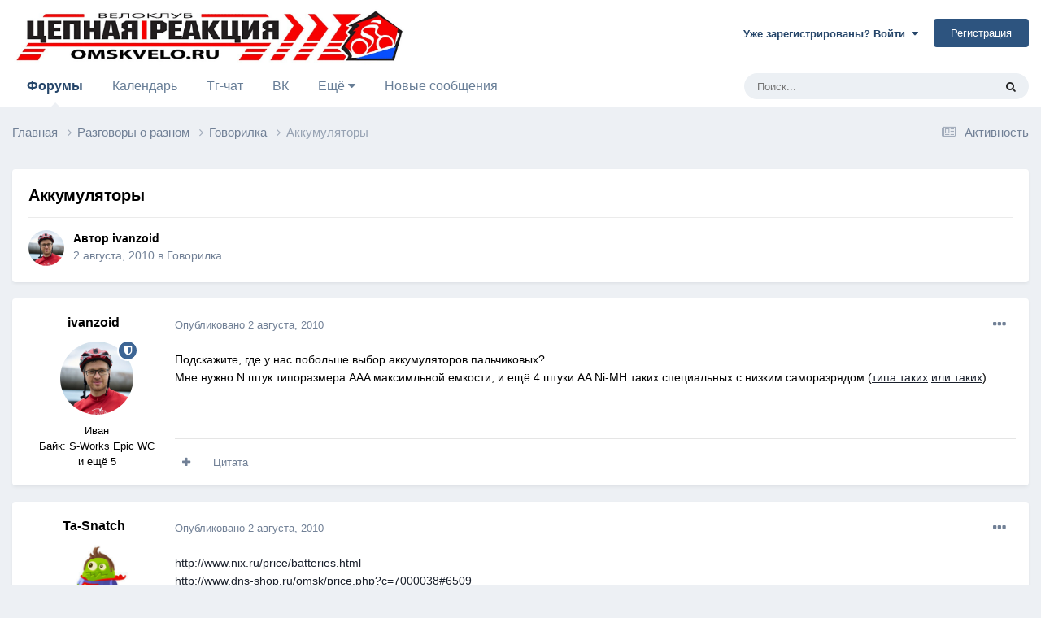

--- FILE ---
content_type: text/html;charset=UTF-8
request_url: https://omskvelo.ru/topic/8019-%D0%B0%D0%BA%D0%BA%D1%83%D0%BC%D1%83%D0%BB%D1%8F%D1%82%D0%BE%D1%80%D1%8B/
body_size: 22252
content:
<!DOCTYPE html>
<html lang="ru-RU" dir="ltr">
	<head>
		<meta charset="utf-8">
        
		<title>Аккумуляторы - Говорилка - Цепная Реакция</title>
		
		
		
		

	<meta name="viewport" content="width=device-width, initial-scale=1">


	
	
		<meta property="og:image" content="https://omskvelo.ru/uploads/themes/monthly_2023_06/RedLogo_150.png.47680e49c414d2edf424a46081ad9018.png">
	


	<meta name="twitter:card" content="summary_large_image" />



	
		
			
				<meta property="og:title" content="Аккумуляторы">
			
		
	

	
		
			
				<meta property="og:type" content="website">
			
		
	

	
		
			
				<meta property="og:url" content="https://omskvelo.ru/topic/8019-%D0%B0%D0%BA%D0%BA%D1%83%D0%BC%D1%83%D0%BB%D1%8F%D1%82%D0%BE%D1%80%D1%8B/">
			
		
	

	
		
			
				<meta name="description" content="Подскажите, где у нас побольше выбор аккумуляторов пальчиковых? Мне нужно N штук типоразмера AAA максимльной емкости, и ещё 4 штуки AA Ni-MH таких специальных с низким саморазрядом (типа таких или таких)">
			
		
	

	
		
			
				<meta property="og:description" content="Подскажите, где у нас побольше выбор аккумуляторов пальчиковых? Мне нужно N штук типоразмера AAA максимльной емкости, и ещё 4 штуки AA Ni-MH таких специальных с низким саморазрядом (типа таких или таких)">
			
		
	

	
		
			
				<meta property="og:updated_time" content="2010-08-04T16:42:53Z">
			
		
	

	
		
			
				<meta property="og:site_name" content="Цепная Реакция">
			
		
	

	
		
			
				<meta property="og:locale" content="ru_RU">
			
		
	


	
		<link rel="canonical" href="https://omskvelo.ru/topic/8019-%D0%B0%D0%BA%D0%BA%D1%83%D0%BC%D1%83%D0%BB%D1%8F%D1%82%D0%BE%D1%80%D1%8B/" />
	

	
		<link as="style" rel="preload" href="https://omskvelo.ru/applications/core/interface/ckeditor/ckeditor/skins/ips/editor.css?t=N349" />
	




<link rel="manifest" href="https://omskvelo.ru/manifest.webmanifest/">
<meta name="msapplication-config" content="https://omskvelo.ru/browserconfig.xml/">
<meta name="msapplication-starturl" content="/">
<meta name="application-name" content="Цепная Реакция">
<meta name="apple-mobile-web-app-title" content="Цепная Реакция">

	<meta name="theme-color" content="#ffffff">






	

	
		
			<link rel="icon" sizes="36x36" href="https://omskvelo.ru/uploads/themes/monthly_2023_04/android-chrome-36x36.png">
		
	

	
		
			<link rel="icon" sizes="48x48" href="https://omskvelo.ru/uploads/themes/monthly_2023_04/android-chrome-48x48.png">
		
	

	
		
			<link rel="icon" sizes="72x72" href="https://omskvelo.ru/uploads/themes/monthly_2023_04/android-chrome-72x72.png">
		
	

	
		
			<link rel="icon" sizes="96x96" href="https://omskvelo.ru/uploads/themes/monthly_2023_04/android-chrome-96x96.png">
		
	

	
		
			<link rel="icon" sizes="144x144" href="https://omskvelo.ru/uploads/themes/monthly_2023_04/android-chrome-144x144.png">
		
	

	
		
			<link rel="icon" sizes="192x192" href="https://omskvelo.ru/uploads/themes/monthly_2023_04/android-chrome-192x192.png">
		
	

	
		
			<link rel="icon" sizes="256x256" href="https://omskvelo.ru/uploads/themes/monthly_2023_04/android-chrome-256x256.png">
		
	

	
		
			<link rel="icon" sizes="384x384" href="https://omskvelo.ru/uploads/themes/monthly_2023_04/android-chrome-384x384.png">
		
	

	
		
			<link rel="icon" sizes="512x512" href="https://omskvelo.ru/uploads/themes/monthly_2023_04/android-chrome-512x512.png">
		
	

	
		
			<meta name="msapplication-square70x70logo" content="https://omskvelo.ru/uploads/themes/monthly_2023_04/msapplication-square70x70logo.png"/>
		
	

	
		
			<meta name="msapplication-TileImage" content="https://omskvelo.ru/uploads/themes/monthly_2023_04/msapplication-TileImage.png"/>
		
	

	
		
			<meta name="msapplication-square150x150logo" content="https://omskvelo.ru/uploads/themes/monthly_2023_04/msapplication-square150x150logo.png"/>
		
	

	
		
			<meta name="msapplication-wide310x150logo" content="https://omskvelo.ru/uploads/themes/monthly_2023_04/msapplication-wide310x150logo.png"/>
		
	

	
		
			<meta name="msapplication-square310x310logo" content="https://omskvelo.ru/uploads/themes/monthly_2023_04/msapplication-square310x310logo.png"/>
		
	

	
		
			
				<link rel="apple-touch-icon" href="https://omskvelo.ru/uploads/themes/monthly_2023_04/apple-touch-icon-57x57.png">
			
		
	

	
		
			
				<link rel="apple-touch-icon" sizes="60x60" href="https://omskvelo.ru/uploads/themes/monthly_2023_04/apple-touch-icon-60x60.png">
			
		
	

	
		
			
				<link rel="apple-touch-icon" sizes="72x72" href="https://omskvelo.ru/uploads/themes/monthly_2023_04/apple-touch-icon-72x72.png">
			
		
	

	
		
			
				<link rel="apple-touch-icon" sizes="76x76" href="https://omskvelo.ru/uploads/themes/monthly_2023_04/apple-touch-icon-76x76.png">
			
		
	

	
		
			
				<link rel="apple-touch-icon" sizes="114x114" href="https://omskvelo.ru/uploads/themes/monthly_2023_04/apple-touch-icon-114x114.png">
			
		
	

	
		
			
				<link rel="apple-touch-icon" sizes="120x120" href="https://omskvelo.ru/uploads/themes/monthly_2023_04/apple-touch-icon-120x120.png">
			
		
	

	
		
			
				<link rel="apple-touch-icon" sizes="144x144" href="https://omskvelo.ru/uploads/themes/monthly_2023_04/apple-touch-icon-144x144.png">
			
		
	

	
		
			
				<link rel="apple-touch-icon" sizes="152x152" href="https://omskvelo.ru/uploads/themes/monthly_2023_04/apple-touch-icon-152x152.png">
			
		
	

	
		
			
				<link rel="apple-touch-icon" sizes="180x180" href="https://omskvelo.ru/uploads/themes/monthly_2023_04/apple-touch-icon-180x180.png">
			
		
	




	<meta name="mobile-web-app-capable" content="yes">
	<meta name="apple-touch-fullscreen" content="yes">
	<meta name="apple-mobile-web-app-capable" content="yes">

	
		
	


<link rel="preload" href="//omskvelo.ru/applications/core/interface/font/fontawesome-webfont.woff2?v=4.7.0" as="font" crossorigin="anonymous">
		




	<link rel='stylesheet' href='https://omskvelo.ru/uploads/themes/css_built_8/341e4a57816af3ba440d891ca87450ff_framework.css?v=4e52a1ea3c1725907053' media='all'>

	<link rel='stylesheet' href='https://omskvelo.ru/uploads/themes/css_built_8/05e81b71abe4f22d6eb8d1a929494829_responsive.css?v=4e52a1ea3c1725907053' media='all'>

	<link rel='stylesheet' href='https://omskvelo.ru/uploads/themes/css_built_8/20446cf2d164adcc029377cb04d43d17_flags.css?v=4e52a1ea3c1725907053' media='all'>

	<link rel='stylesheet' href='https://omskvelo.ru/uploads/themes/css_built_8/90eb5adf50a8c640f633d47fd7eb1778_core.css?v=4e52a1ea3c1725907053' media='all'>

	<link rel='stylesheet' href='https://omskvelo.ru/uploads/themes/css_built_8/5a0da001ccc2200dc5625c3f3934497d_core_responsive.css?v=4e52a1ea3c1725907053' media='all'>

	<link rel='stylesheet' href='https://omskvelo.ru/uploads/themes/css_built_8/62e269ced0fdab7e30e026f1d30ae516_forums.css?v=4e52a1ea3c1725907053' media='all'>

	<link rel='stylesheet' href='https://omskvelo.ru/uploads/themes/css_built_8/76e62c573090645fb99a15a363d8620e_forums_responsive.css?v=4e52a1ea3c1725907053' media='all'>

	<link rel='stylesheet' href='https://omskvelo.ru/uploads/themes/css_built_8/ebdea0c6a7dab6d37900b9190d3ac77b_topics.css?v=4e52a1ea3c1725907053' media='all'>





<link rel='stylesheet' href='https://omskvelo.ru/uploads/themes/css_built_8/258adbb6e4f3e83cd3b355f84e3fa002_custom.css?v=4e52a1ea3c1725907053' media='all'>




		
		

	
	<link rel='shortcut icon' href='https://omskvelo.ru/uploads/themes/monthly_2023_05/favicon-48.png' type="image/png">

	</head>
	<body class='ipsApp ipsApp_front ipsJS_none ipsClearfix' data-controller='core.front.core.app' data-message="" data-pageApp='forums' data-pageLocation='front' data-pageModule='forums' data-pageController='topic' data-pageID='8019'  >
		
        

        

		<a href='#ipsLayout_mainArea' class='ipsHide' title='Перейти к основному содержанию на этой странице' accesskey='m'>Перейти к содержанию</a>
		





		<div id='ipsLayout_header' class='ipsClearfix'>
			<header>
				<div class='ipsLayout_container'>
					


<a href='https://omskvelo.ru/' id='elLogo' accesskey='1'><img src="https://omskvelo.ru/uploads/themes/monthly_2023_04/HeaderAI3.jpg.24163fd45e3f2265eca8c9d37de5614a.jpg" alt='Цепная Реакция'></a>

					
						

	<ul id='elUserNav' class='ipsList_inline cSignedOut ipsResponsive_showDesktop'>
		
        
		
        
        
            
            <li id='elSignInLink'>
                <a href='https://omskvelo.ru/login/' data-ipsMenu-closeOnClick="false" data-ipsMenu id='elUserSignIn'>
                    Уже зарегистрированы? Войти &nbsp;<i class='fa fa-caret-down'></i>
                </a>
                
<div id='elUserSignIn_menu' class='ipsMenu ipsMenu_auto ipsHide'>
	<form accept-charset='utf-8' method='post' action='https://omskvelo.ru/login/'>
		<input type="hidden" name="csrfKey" value="99fdb76ba5d4965ab8e664e56e91261e">
		<input type="hidden" name="ref" value="aHR0cHM6Ly9vbXNrdmVsby5ydS90b3BpYy84MDE5LSVEMCVCMCVEMCVCQSVEMCVCQSVEMSU4MyVEMCVCQyVEMSU4MyVEMCVCQiVEMSU4RiVEMSU4MiVEMCVCRSVEMSU4MCVEMSU4Qi8=">
		<div data-role="loginForm">
			
			
			
				
<div class="ipsPad ipsForm ipsForm_vertical">
	<h4 class="ipsType_sectionHead">Войти</h4>
	<br><br>
	<ul class='ipsList_reset'>
		<li class="ipsFieldRow ipsFieldRow_noLabel ipsFieldRow_fullWidth">
			
			
				<input type="text" placeholder="Отображаемое имя или  email адрес" name="auth" autocomplete="email">
			
		</li>
		<li class="ipsFieldRow ipsFieldRow_noLabel ipsFieldRow_fullWidth">
			<input type="password" placeholder="Пароль" name="password" autocomplete="current-password">
		</li>
		<li class="ipsFieldRow ipsFieldRow_checkbox ipsClearfix">
			<span class="ipsCustomInput">
				<input type="checkbox" name="remember_me" id="remember_me_checkbox" value="1" checked aria-checked="true">
				<span></span>
			</span>
			<div class="ipsFieldRow_content">
				<label class="ipsFieldRow_label" for="remember_me_checkbox">Запомнить</label>
				<span class="ipsFieldRow_desc">Не рекомендуется для компьютеров с общим доступом</span>
			</div>
		</li>
		<li class="ipsFieldRow ipsFieldRow_fullWidth">
			<button type="submit" name="_processLogin" value="usernamepassword" class="ipsButton ipsButton_primary ipsButton_small" id="elSignIn_submit">Войти</button>
			
				<p class="ipsType_right ipsType_small">
					
						<a href='https://omskvelo.ru/lostpassword/' data-ipsDialog data-ipsDialog-title='Забыли пароль?'>
					
					Забыли пароль?</a>
				</p>
			
		</li>
	</ul>
</div>
			
		</div>
	</form>
</div>
            </li>
            
        
		
			<li>
				
					<a href='https://omskvelo.ru/register/'  id='elRegisterButton' class='ipsButton ipsButton_normal ipsButton_primary'>Регистрация</a>
				
			</li>
		
	</ul>

						
<ul class='ipsMobileHamburger ipsList_reset ipsResponsive_hideDesktop'>
	<li data-ipsDrawer data-ipsDrawer-drawerElem='#elMobileDrawer'>
		<a href='#'>
			
			
				
			
			
			
			<i class='fa fa-navicon'></i>
		</a>
	</li>
</ul>
					
				</div>
			</header>
			

	<nav data-controller='core.front.core.navBar' class='ipsNavBar_noSubBars ipsResponsive_showDesktop'>
		<div class='ipsNavBar_primary ipsLayout_container ipsNavBar_noSubBars'>
			<ul data-role="primaryNavBar" class='ipsClearfix'>
				


	
		
		
			
		
		<li class='ipsNavBar_active' data-active id='elNavSecondary_10' data-role="navBarItem" data-navApp="forums" data-navExt="Forums">
			
			
				<a href="https://omskvelo.ru"  data-navItem-id="10" data-navDefault>
					Форумы<span class='ipsNavBar_active__identifier'></span>
				</a>
			
			
		</li>
	
	

	
		
		
		<li  id='elNavSecondary_11' data-role="navBarItem" data-navApp="calendar" data-navExt="Calendar">
			
			
				<a href="https://omskvelo.ru/events/"  data-navItem-id="11" >
					Календарь<span class='ipsNavBar_active__identifier'></span>
				</a>
			
			
		</li>
	
	

	
		
		
		<li  id='elNavSecondary_35' data-role="navBarItem" data-navApp="core" data-navExt="CustomItem">
			
			
				<a href="https://tgrm.github.io/omskveloru" target='_blank' rel="noopener" data-navItem-id="35" >
					Тг-чат<span class='ipsNavBar_active__identifier'></span>
				</a>
			
			
		</li>
	
	

	
		
		
		<li  id='elNavSecondary_36' data-role="navBarItem" data-navApp="core" data-navExt="CustomItem">
			
			
				<a href="https://vk.com/omskvelo" target='_blank' rel="noopener" data-navItem-id="36" >
					ВК<span class='ipsNavBar_active__identifier'></span>
				</a>
			
			
		</li>
	
	

	
		
		
		<li  id='elNavSecondary_18' data-role="navBarItem" data-navApp="core" data-navExt="Menu">
			
			
				<a href="#" id="elNavigation_18" data-ipsMenu data-ipsMenu-appendTo='#elNavSecondary_18' data-ipsMenu-activeClass='ipsNavActive_menu' data-navItem-id="18" >
					Ещё <i class="fa fa-caret-down"></i><span class='ipsNavBar_active__identifier'></span>
				</a>
				<ul id="elNavigation_18_menu" class="ipsMenu ipsMenu_auto ipsHide">
					

	
		
			
			<li id='elNavigation_1b9c45687ae262a008ed30b083b1c1f3' class='ipsMenu_item ipsMenu_subItems'>
				<a href='#'>
					Ленты моей активности
				</a>
				<ul id='elNavigation_1b9c45687ae262a008ed30b083b1c1f3_menu' class='ipsMenu ipsMenu_auto ipsHide'>
					

	
		
			<li class='ipsMenu_item' data-streamid='7'>
				<a href='https://omskvelo.ru/discover/7/' >
					Новые сообщения 
				</a>
			</li>
		
	

				</ul>
			</li>
		
	

	
		
			<li class='ipsMenu_item' >
				<a href='https://omskvelo.ru/discover/' >
					Активность
				</a>
			</li>
		
	

	
		
			<li class='ipsMenu_item' >
				<a href='https://omskvelo.ru/topic/1323-%D0%BF%D1%80%D0%B0%D0%B2%D0%B8%D0%BB%D0%B0-%D1%84%D0%BE%D1%80%D1%83%D0%BC%D0%B0/' >
					Правила форума
				</a>
			</li>
		
	

	
		
			<li class='ipsMenu_item' >
				<a href='https://omskvelo.ru/staff/' >
					Модераторы
				</a>
			</li>
		
	

	
		
			<li class='ipsMenu_item' >
				<a href='https://omskvelo.ru/leaderboard/' >
					Лидеры
				</a>
			</li>
		
	

	
		
			<li class='ipsMenu_item' >
				<a href='https://omskvelo.ru/online/' >
					Пользователи онлайн
				</a>
			</li>
		
	

	
		
			<li class='ipsMenu_item' >
				<a href='https://omskvelo.ru/search/' >
					Поиск
				</a>
			</li>
		
	

				</ul>
			
			
		</li>
	
	

	
		
		
		<li  id='elNavSecondary_28' data-role="navBarItem" data-navApp="core" data-navExt="YourActivityStreamsItem">
			
			
				<a href="https://omskvelo.ru/discover/7/"  data-navItem-id="28" >
					Новые сообщения <span class='ipsNavBar_active__identifier'></span>
				</a>
			
			
		</li>
	
	

	
	

				<li class='ipsHide' id='elNavigationMore' data-role='navMore'>
					<a href='#' data-ipsMenu data-ipsMenu-appendTo='#elNavigationMore' id='elNavigationMore_dropdown'>Больше</a>
					<ul class='ipsNavBar_secondary ipsHide' data-role='secondaryNavBar'>
						<li class='ipsHide' id='elNavigationMore_more' data-role='navMore'>
							<a href='#' data-ipsMenu data-ipsMenu-appendTo='#elNavigationMore_more' id='elNavigationMore_more_dropdown'>Больше <i class='fa fa-caret-down'></i></a>
							<ul class='ipsHide ipsMenu ipsMenu_auto' id='elNavigationMore_more_dropdown_menu' data-role='moreDropdown'></ul>
						</li>
					</ul>
				</li>
			</ul>
			

	<div id="elSearchWrapper">
		<div id='elSearch' data-controller="core.front.core.quickSearch">
			<form accept-charset='utf-8' action='//omskvelo.ru/search/?do=quicksearch' method='post'>
                <input type='search' id='elSearchField' placeholder='Поиск...' name='q' autocomplete='off' aria-label='Поиск'>
                <details class='cSearchFilter'>
                    <summary class='cSearchFilter__text'></summary>
                    <ul class='cSearchFilter__menu'>
                        
                        <li><label><input type="radio" name="type" value="all" ><span class='cSearchFilter__menuText'>Везде</span></label></li>
                        
                            
                                <li><label><input type="radio" name="type" value='contextual_{&quot;type&quot;:&quot;forums_topic&quot;,&quot;nodes&quot;:1}' checked><span class='cSearchFilter__menuText'>Этот форум</span></label></li>
                            
                                <li><label><input type="radio" name="type" value='contextual_{&quot;type&quot;:&quot;forums_topic&quot;,&quot;item&quot;:8019}' checked><span class='cSearchFilter__menuText'>Эта тема</span></label></li>
                            
                        
                        
                            <li><label><input type="radio" name="type" value="core_statuses_status"><span class='cSearchFilter__menuText'>Обновления статусов</span></label></li>
                        
                            <li><label><input type="radio" name="type" value="forums_topic"><span class='cSearchFilter__menuText'>Темы</span></label></li>
                        
                            <li><label><input type="radio" name="type" value="calendar_event"><span class='cSearchFilter__menuText'>События</span></label></li>
                        
                            <li><label><input type="radio" name="type" value="core_members"><span class='cSearchFilter__menuText'>Пользователи</span></label></li>
                        
                    </ul>
                </details>
				<button class='cSearchSubmit' type="submit" aria-label='Поиск'><i class="fa fa-search"></i></button>
			</form>
		</div>
	</div>

		</div>
	</nav>

			
<ul id='elMobileNav' class='ipsResponsive_hideDesktop' data-controller='core.front.core.mobileNav'>
	
		
			
			
				
				
			
				
					<li id='elMobileBreadcrumb'>
						<a href='https://omskvelo.ru/forum/1/%D0%B3%D0%BE%D0%B2%D0%BE%D1%80%D0%B8%D0%BB%D0%BA%D0%B0/'>
							<span>Говорилка</span>
						</a>
					</li>
				
				
			
				
				
			
		
	

    <!--
	
    -->


	
		<li class='ipsJS_show'>
			<a href='https://omskvelo.ru/search/'><i class='fa fa-search'></i></a>
		</li>
	
  
    <li class='ipsJS_show'>
      <a href='https://omskvelo.ru/index.php?app=calendar&amp;module=calendar&amp;controller=view'><i class='fa fa-calendar'></i></a>
    </li>
  
  	
	<li >
		<a data-action="defaultStream" href='https://omskvelo.ru/discover/'><i class="fa fa-newspaper-o" aria-hidden="true"></i></a>
	</li>
</ul>
		</div>
		<main id='ipsLayout_body' class='ipsLayout_container'>
			<div id='ipsLayout_contentArea'>
				<div id='ipsLayout_contentWrapper'>
					
<nav class='ipsBreadcrumb ipsBreadcrumb_top ipsFaded_withHover'>
	

	<ul class='ipsList_inline ipsPos_right'>
        <!--
        
        -->
		
		<li >
			<a data-action="defaultStream" class='ipsType_light '  href='https://omskvelo.ru/discover/'><i class="fa fa-newspaper-o" aria-hidden="true"></i> <span>Активность</span></a>
		</li>
	</ul>

	<ul data-role="breadcrumbList">
		<li>
			<a title="Главная" href='https://omskvelo.ru/'>
				<span>Главная <i class='fa fa-angle-right'></i></span>
			</a>
		</li>
		
		
			<li>
				
					<a href='https://omskvelo.ru/forum/38/%D1%80%D0%B0%D0%B7%D0%B3%D0%BE%D0%B2%D0%BE%D1%80%D1%8B-%D0%BE-%D1%80%D0%B0%D0%B7%D0%BD%D0%BE%D0%BC/'>
						<span>Разговоры о разном <i class='fa fa-angle-right' aria-hidden="true"></i></span>
					</a>
				
			</li>
		
			<li>
				
					<a href='https://omskvelo.ru/forum/1/%D0%B3%D0%BE%D0%B2%D0%BE%D1%80%D0%B8%D0%BB%D0%BA%D0%B0/'>
						<span>Говорилка <i class='fa fa-angle-right' aria-hidden="true"></i></span>
					</a>
				
			</li>
		
			<li>
				
					Аккумуляторы
				
			</li>
		
	</ul>
</nav>
					
					<div id='ipsLayout_mainArea'>
						
						
						
						

	




						


<div class='ipsPageHeader ipsResponsive_pull ipsBox ipsPadding sm:ipsPadding:half ipsMargin_bottom'>
		
	
	<div class='ipsFlex ipsFlex-ai:center ipsFlex-fw:wrap ipsGap:4'>
		<div class='ipsFlex-flex:11'>
			<h1 class='ipsType_pageTitle ipsContained_container'>
				

				
				
					<span class='ipsType_break ipsContained'>
						<span>Аккумуляторы</span>
					</span>
				
			</h1>
			
			
		</div>
        <!--
		
        -->
	</div>
	<hr class='ipsHr'>
	<div class='ipsPageHeader__meta ipsFlex ipsFlex-jc:between ipsFlex-ai:center ipsFlex-fw:wrap ipsGap:3'>
		<div class='ipsFlex-flex:11'>
			<div class='ipsPhotoPanel ipsPhotoPanel_mini ipsPhotoPanel_notPhone ipsClearfix'>
				


	<a href="https://omskvelo.ru/profile/14/ivanzoid/" rel="nofollow" data-ipsHover data-ipsHover-width="370" data-ipsHover-target="https://omskvelo.ru/profile/14/ivanzoid/?do=hovercard" class="ipsUserPhoto ipsUserPhoto_mini" title="Перейти в профиль ivanzoid">
		<img src='https://omskvelo.ru/uploads/profile/monthly_2018_08/DSC07137.thumb.jpg.5fa285ebda7eeeb6fa7c15995d415c28.jpg' alt='ivanzoid' loading="lazy">
	</a>

				<div>
					<p class='ipsType_reset ipsType_blendLinks'>
						<span class='ipsType_normal'>
						
							<strong>Автор 


<a href='https://omskvelo.ru/profile/14/ivanzoid/' rel="nofollow" data-ipsHover data-ipsHover-width='370' data-ipsHover-target='https://omskvelo.ru/profile/14/ivanzoid/?do=hovercard&amp;referrer=https%253A%252F%252Fomskvelo.ru%252Ftopic%252F8019-%2525D0%2525B0%2525D0%2525BA%2525D0%2525BA%2525D1%252583%2525D0%2525BC%2525D1%252583%2525D0%2525BB%2525D1%25258F%2525D1%252582%2525D0%2525BE%2525D1%252580%2525D1%25258B%252F' title="Перейти в профиль ivanzoid" class="ipsType_break">ivanzoid</a></strong><br />
							<span class='ipsType_light'><time datetime='2010-08-02T14:40:54Z' title='02.08.2010 14:40 ' data-short='15 г'>2 августа, 2010</time> в <a href="https://omskvelo.ru/forum/1/%D0%B3%D0%BE%D0%B2%D0%BE%D1%80%D0%B8%D0%BB%D0%BA%D0%B0/">Говорилка</a></span>
						
						</span>
					</p>
				</div>
			</div>
		</div>
		
			<div class='ipsFlex-flex:01 ipsResponsive_hidePhone'>
				<div class='ipsShareLinks'>
					
						
<!--


    <a href='#elShareItem_1318401529_menu' id='elShareItem_1318401529' data-ipsMenu class='ipsShareButton ipsButton ipsButton_verySmall ipsButton_link ipsButton_link--light'>
        <span><i class='fa fa-share-alt'></i></span> &nbsp;Поделиться
    </a>

    <div class='ipsPadding ipsMenu ipsMenu_auto ipsHide' id='elShareItem_1318401529_menu' data-controller="core.front.core.sharelink">
        <ul class='ipsList_inline'>
            
                <li>
<a href="https://twitter.com/share?url=https%3A%2F%2Fomskvelo.ru%2Ftopic%2F8019-%2525D0%2525B0%2525D0%2525BA%2525D0%2525BA%2525D1%252583%2525D0%2525BC%2525D1%252583%2525D0%2525BB%2525D1%25258F%2525D1%252582%2525D0%2525BE%2525D1%252580%2525D1%25258B%2F" class="cShareLink cShareLink_twitter" target="_blank" data-role="shareLink" title='Поделиться в Twitter' data-ipsTooltip rel='nofollow noopener'>
	<i class="fa fa-twitter"></i>
</a></li>
            
                <li>
<a href="https://www.facebook.com/sharer/sharer.php?u=https%3A%2F%2Fomskvelo.ru%2Ftopic%2F8019-%25D0%25B0%25D0%25BA%25D0%25BA%25D1%2583%25D0%25BC%25D1%2583%25D0%25BB%25D1%258F%25D1%2582%25D0%25BE%25D1%2580%25D1%258B%2F" class="cShareLink cShareLink_facebook" target="_blank" data-role="shareLink" title='Поделиться в Facebook' data-ipsTooltip rel='noopener nofollow'>
	<i class="fa fa-facebook"></i>
</a></li>
            
        </ul>
        
            <hr class='ipsHr'>
            <button class='ipsHide ipsButton ipsButton_verySmall ipsButton_light ipsButton_fullWidth ipsMargin_top:half' data-controller='core.front.core.webshare' data-role='webShare' data-webShareTitle='Аккумуляторы' data-webShareText='Аккумуляторы' data-webShareUrl='https://omskvelo.ru/topic/8019-%D0%B0%D0%BA%D0%BA%D1%83%D0%BC%D1%83%D0%BB%D1%8F%D1%82%D0%BE%D1%80%D1%8B/'>Поделиться</button>
        
    </div>

-->
					
					



					

				</div>
			</div>
					
	</div>
	
	
</div>








      
      

<div id='comments' data-controller='core.front.core.commentFeed,forums.front.topic.view, core.front.core.ignoredComments' data-autoPoll data-baseURL='https://omskvelo.ru/topic/8019-%D0%B0%D0%BA%D0%BA%D1%83%D0%BC%D1%83%D0%BB%D1%8F%D1%82%D0%BE%D1%80%D1%8B/' data-lastPage data-feedID='topic-8019' class='cTopic ipsClear ipsSpacer_top'>
	
			
	

	

<div data-controller='core.front.core.recommendedComments' data-url='https://omskvelo.ru/topic/8019-%D0%B0%D0%BA%D0%BA%D1%83%D0%BC%D1%83%D0%BB%D1%8F%D1%82%D0%BE%D1%80%D1%8B/?recommended=comments' class='ipsRecommendedComments ipsHide'>
	<div data-role="recommendedComments">
		<h2 class='ipsType_sectionHead ipsType_large ipsType_bold ipsMargin_bottom'>Рекомендуемые сообщения</h2>
		
	</div>
</div>
	
	<div id="elPostFeed" data-role='commentFeed' data-controller='core.front.core.moderation' >
		<form action="https://omskvelo.ru/topic/8019-%D0%B0%D0%BA%D0%BA%D1%83%D0%BC%D1%83%D0%BB%D1%8F%D1%82%D0%BE%D1%80%D1%8B/?csrfKey=99fdb76ba5d4965ab8e664e56e91261e&amp;do=multimodComment" method="post" data-ipsPageAction data-role='moderationTools'>
			
			
				

					

					
					



<a id='comment-122145'></a>
<article  id='elComment_122145' class='cPost ipsBox ipsResponsive_pull  ipsComment  ipsComment_parent ipsClearfix ipsClear ipsColumns ipsColumns_noSpacing ipsColumns_collapsePhone    '>
	

	

	<div class='cAuthorPane_mobile ipsResponsive_showPhone'>
		<div class='cAuthorPane_photo'>
			<div class='cAuthorPane_photoWrap'>
				


	<a href="https://omskvelo.ru/profile/14/ivanzoid/" rel="nofollow" data-ipsHover data-ipsHover-width="370" data-ipsHover-target="https://omskvelo.ru/profile/14/ivanzoid/?do=hovercard" class="ipsUserPhoto ipsUserPhoto_large" title="Перейти в профиль ivanzoid">
		<img src='https://omskvelo.ru/uploads/profile/monthly_2018_08/DSC07137.thumb.jpg.5fa285ebda7eeeb6fa7c15995d415c28.jpg' alt='ivanzoid' loading="lazy">
	</a>

				
				<span class="cAuthorPane_badge cAuthorPane_badge--moderator" data-ipsTooltip title="ivanzoid модератор"></span>
				
				
			</div>
		</div>
		<div class='cAuthorPane_content'>
			<h3 class='ipsType_sectionHead cAuthorPane_author ipsType_break ipsType_blendLinks ipsFlex ipsFlex-ai:center'>
				


<a href='https://omskvelo.ru/profile/14/ivanzoid/' rel="nofollow" data-ipsHover data-ipsHover-width='370' data-ipsHover-target='https://omskvelo.ru/profile/14/ivanzoid/?do=hovercard&amp;referrer=https%253A%252F%252Fomskvelo.ru%252Ftopic%252F8019-%2525D0%2525B0%2525D0%2525BA%2525D0%2525BA%2525D1%252583%2525D0%2525BC%2525D1%252583%2525D0%2525BB%2525D1%25258F%2525D1%252582%2525D0%2525BE%2525D1%252580%2525D1%25258B%252F' title="Перейти в профиль ivanzoid" class="ipsType_break">ivanzoid</a>
			</h3>
			<div class='ipsType_light ipsType_reset'>
				<a href='https://omskvelo.ru/topic/8019-%D0%B0%D0%BA%D0%BA%D1%83%D0%BC%D1%83%D0%BB%D1%8F%D1%82%D0%BE%D1%80%D1%8B/?do=findComment&amp;comment=122145' rel="nofollow" class='ipsType_blendLinks'>Опубликовано <time datetime='2010-08-02T14:40:54Z' title='02.08.2010 14:40 ' data-short='15 г'>2 августа, 2010</time></a>
				
			</div>
		</div>
	</div>
	<aside class='ipsComment_author cAuthorPane ipsColumn ipsColumn_medium ipsResponsive_hidePhone'>
		<h3 class='ipsType_sectionHead cAuthorPane_author ipsType_blendLinks ipsType_break'><strong>


<a href='https://omskvelo.ru/profile/14/ivanzoid/' rel="nofollow" data-ipsHover data-ipsHover-width='370' data-ipsHover-target='https://omskvelo.ru/profile/14/ivanzoid/?do=hovercard&amp;referrer=https%253A%252F%252Fomskvelo.ru%252Ftopic%252F8019-%2525D0%2525B0%2525D0%2525BA%2525D0%2525BA%2525D1%252583%2525D0%2525BC%2525D1%252583%2525D0%2525BB%2525D1%25258F%2525D1%252582%2525D0%2525BE%2525D1%252580%2525D1%25258B%252F' title="Перейти в профиль ivanzoid" class="ipsType_break">ivanzoid</a></strong>
			
		</h3>
		<ul class='cAuthorPane_info ipsList_reset'>
			<li data-role='photo' class='cAuthorPane_photo'>
				<div class='cAuthorPane_photoWrap'>
					


	<a href="https://omskvelo.ru/profile/14/ivanzoid/" rel="nofollow" data-ipsHover data-ipsHover-width="370" data-ipsHover-target="https://omskvelo.ru/profile/14/ivanzoid/?do=hovercard" class="ipsUserPhoto ipsUserPhoto_large" title="Перейти в профиль ivanzoid">
		<img src='https://omskvelo.ru/uploads/profile/monthly_2018_08/DSC07137.thumb.jpg.5fa285ebda7eeeb6fa7c15995d415c28.jpg' alt='ivanzoid' loading="lazy">
	</a>

					
						<span class="cAuthorPane_badge cAuthorPane_badge--moderator" data-ipsTooltip title="ivanzoid модератор"></span>
					
					
				</div>
			</li>
           <!--
			
				<li data-role='group'>Главные администраторы</li>
				
			
            -->
			
				

	
	<li data-role='custom-field' class='ipsResponsive_hidePhone ipsType_break'>
		
Иван
	</li>
	

	
	<li data-role='custom-field' class='ipsResponsive_hidePhone ipsType_break'>
		
Байк: S-Works Epic WC и ещё 5
	</li>
	

			
          
            <!--
          	
				<li data-role='stats' class='ipsMargin_top'>
					<ul class="ipsList_reset ipsType_light ipsFlex ipsFlex-ai:center ipsFlex-jc:center ipsGap_row:2 cAuthorPane_stats">
						<li>
							
								<a href="https://omskvelo.ru/profile/14-ivanzoid/content/" rel="nofollow" title="3 008 сообщений" data-ipsTooltip class="ipsType_blendLinks">
							
								<i class="fa fa-comment"></i> 3 тыс
							
								</a>
							
						</li>
						
					</ul>
				</li>
			
            -->
		</ul>
	</aside>
	<div class='ipsColumn ipsColumn_fluid ipsMargin:none'>
		

<div id="comment-122145_wrap" data-controller="core.front.core.comment" data-commentapp="forums" data-commenttype="forums" data-commentid="122145" data-quotedata="{&quot;userid&quot;:14,&quot;username&quot;:&quot;ivanzoid&quot;,&quot;timestamp&quot;:1280760054,&quot;contentapp&quot;:&quot;forums&quot;,&quot;contenttype&quot;:&quot;forums&quot;,&quot;contentid&quot;:8019,&quot;contentclass&quot;:&quot;forums_Topic&quot;,&quot;contentcommentid&quot;:122145}" class="ipsComment_content ipsType_medium">

	<div class="ipsComment_meta ipsType_light ipsFlex ipsFlex-ai:center ipsFlex-jc:between ipsFlex-fd:row-reverse">
		<div class="ipsType_light ipsType_reset ipsType_blendLinks ipsComment_toolWrap">
			<div class="ipsResponsive_hidePhone ipsComment_badges">
				<ul class="ipsList_reset ipsFlex ipsFlex-jc:end ipsFlex-fw:wrap ipsGap:2 ipsGap_row:1">
					
					
					
					
					
				</ul>
			</div>
			<ul class="ipsList_reset ipsComment_tools">
				<li>
					<a href="#elControls_122145_menu" class="ipsComment_ellipsis" id="elControls_122145" title="Ещё..." data-ipsmenu data-ipsmenu-appendto="#comment-122145_wrap"><i class="fa fa-ellipsis-h"></i></a>
					<ul id="elControls_122145_menu" class="ipsMenu ipsMenu_narrow ipsHide">
						
						
							<li class="ipsMenu_item"><a href="https://omskvelo.ru/topic/8019-%D0%B0%D0%BA%D0%BA%D1%83%D0%BC%D1%83%D0%BB%D1%8F%D1%82%D0%BE%D1%80%D1%8B/" title="Поделиться сообщением" data-ipsdialog data-ipsdialog-size="narrow" data-ipsdialog-content="#elShareComment_122145_menu" data-ipsdialog-title="Поделиться сообщением" id="elSharePost_122145" data-role="shareComment">Поделиться</a></li>
						
                        
						
						
						
							
								
							
							
							
							
							
							
						
					
</ul>
				</li>
				
			</ul>
		</div>

		<div class="ipsType_reset ipsResponsive_hidePhone">
			<a href="https://omskvelo.ru/topic/8019-%D0%B0%D0%BA%D0%BA%D1%83%D0%BC%D1%83%D0%BB%D1%8F%D1%82%D0%BE%D1%80%D1%8B/?do=findComment&amp;comment=122145" rel="nofollow" class="ipsType_blendLinks">Опубликовано <time datetime='2010-08-02T14:40:54Z' title='02.08.2010 14:40 ' data-short='15 г'>2 августа, 2010</time></a>
			
			<span class="ipsResponsive_hidePhone">
				
				
			</span>
		</div>
	</div>

	

    

	<div class="cPost_contentWrap">
		
		<div data-role="commentContent" class="ipsType_normal ipsType_richText ipsPadding_bottom ipsContained" data-controller="core.front.core.lightboxedImages">
			
<p>Подскажите, где у нас побольше выбор аккумуляторов пальчиковых?</p>
<p>Мне нужно N штук типоразмера AAA максимльной емкости, и ещё 4 штуки AA Ni-MH таких специальных с низким саморазрядом (<a href="http://www.varta-consumer.ru/content.php?path=/1522_1193235797.html&amp;domain=www.varta-consumer.ru" rel="external nofollow">типа таких</a> <a href="http://www.ansmann.de/cms/businessdivision/consumroot/batteries-battery-packs/rechargeable-batteries-nimh/maxe-accu-battery.html" rel="external nofollow">или таких</a>)</p>


			
		</div>

		
			<div class="ipsItemControls">
				
					
						

	<div data-controller='core.front.core.reaction' class='ipsItemControls_right ipsClearfix '>	
		<div class='ipsReact ipsPos_right'>
			
				
				<div class='ipsReact_blurb ipsHide' data-role='reactionBlurb'>
					
				</div>
			
			
			
		</div>
	</div>

					
				
				<ul class="ipsComment_controls ipsClearfix ipsItemControls_left" data-role="commentControls">
					
						
						
							<li data-ipsquote-editor="topic_comment" data-ipsquote-target="#comment-122145" class="ipsJS_show ov_multiQuoteComment">
								<button class="ipsButton ipsButton_light ipsButton_verySmall ipsButton_narrow cMultiQuote ipsHide" data-action="multiQuoteComment" data-ipstooltip data-ipsquote-multiquote data-mqid="mq122145" title="Мультицитата"><i class="fa fa-plus"></i></button>
							</li>
							<li data-ipsquote-editor="topic_comment" data-ipsquote-target="#comment-122145" class="ipsJS_show">
								<a href="#" data-action="quoteComment" data-ipsquote-singlequote>Цитата</a>
							</li>
						
						
												
					
					<li class="ipsHide" data-role="commentLoading">
						<span class="ipsLoading ipsLoading_tiny ipsLoading_noAnim"></span>
					</li>
				</ul>
			</div>
		

		
	</div>

	

	



<div class='ipsPadding ipsHide cPostShareMenu' id='elShareComment_122145_menu'>
	<h5 class='ipsType_normal ipsType_reset'>Ссылка на комментарий</h5>
	
		
	
	
	<input type='text' value='https://omskvelo.ru/topic/8019-%D0%B0%D0%BA%D0%BA%D1%83%D0%BC%D1%83%D0%BB%D1%8F%D1%82%D0%BE%D1%80%D1%8B/' class='ipsField_fullWidth'>

	
	<h5 class='ipsType_normal ipsType_reset ipsSpacer_top'>Поделиться на другие сайты</h5>
	

	<ul class='ipsList_inline ipsList_noSpacing ipsClearfix' data-controller="core.front.core.sharelink">
		
			<li>
<a href="https://twitter.com/share?url=https%3A%2F%2Fomskvelo.ru%2Ftopic%2F8019-%2525D0%2525B0%2525D0%2525BA%2525D0%2525BA%2525D1%252583%2525D0%2525BC%2525D1%252583%2525D0%2525BB%2525D1%25258F%2525D1%252582%2525D0%2525BE%2525D1%252580%2525D1%25258B%2F%3Fdo%3DfindComment%26comment%3D122145" class="cShareLink cShareLink_twitter" target="_blank" data-role="shareLink" title='Поделиться в Twitter' data-ipsTooltip rel='nofollow noopener'>
	<i class="fa fa-twitter"></i>
</a></li>
		
			<li>
<a href="https://www.facebook.com/sharer/sharer.php?u=https%3A%2F%2Fomskvelo.ru%2Ftopic%2F8019-%25D0%25B0%25D0%25BA%25D0%25BA%25D1%2583%25D0%25BC%25D1%2583%25D0%25BB%25D1%258F%25D1%2582%25D0%25BE%25D1%2580%25D1%258B%2F%3Fdo%3DfindComment%26comment%3D122145" class="cShareLink cShareLink_facebook" target="_blank" data-role="shareLink" title='Поделиться в Facebook' data-ipsTooltip rel='noopener nofollow'>
	<i class="fa fa-facebook"></i>
</a></li>
		
	</ul>


	<hr class='ipsHr'>
	<button class='ipsHide ipsButton ipsButton_small ipsButton_light ipsButton_fullWidth ipsMargin_top:half' data-controller='core.front.core.webshare' data-role='webShare' data-webShareTitle='Аккумуляторы' data-webShareText='Подскажите, где у нас побольше выбор аккумуляторов пальчиковых? 
Мне нужно N штук типоразмера AAA максимльной емкости, и ещё 4 штуки AA Ni-MH таких специальных с низким саморазрядом (типа таких или таких) 
' data-webShareUrl='https://omskvelo.ru/topic/8019-%D0%B0%D0%BA%D0%BA%D1%83%D0%BC%D1%83%D0%BB%D1%8F%D1%82%D0%BE%D1%80%D1%8B/?do=findComment&amp;comment=122145'>Поделиться</button>

	
</div>
</div>

	</div>
</article>
					
					
					
				

					

					
					



<a id='comment-122147'></a>
<article  id='elComment_122147' class='cPost ipsBox ipsResponsive_pull  ipsComment  ipsComment_parent ipsClearfix ipsClear ipsColumns ipsColumns_noSpacing ipsColumns_collapsePhone    '>
	

	

	<div class='cAuthorPane_mobile ipsResponsive_showPhone'>
		<div class='cAuthorPane_photo'>
			<div class='cAuthorPane_photoWrap'>
				


	<a href="https://omskvelo.ru/profile/179/ta-snatch/" rel="nofollow" data-ipsHover data-ipsHover-width="370" data-ipsHover-target="https://omskvelo.ru/profile/179/ta-snatch/?do=hovercard" class="ipsUserPhoto ipsUserPhoto_large" title="Перейти в профиль Ta-Snatch">
		<img src='https://omskvelo.ru/uploads/profile/monthly_2018_04/monster.thumb.jpg.22798fd883d2648af39889da4a4bbb8d.jpg' alt='Ta-Snatch' loading="lazy">
	</a>

				
				
			</div>
		</div>
		<div class='cAuthorPane_content'>
			<h3 class='ipsType_sectionHead cAuthorPane_author ipsType_break ipsType_blendLinks ipsFlex ipsFlex-ai:center'>
				


<a href='https://omskvelo.ru/profile/179/ta-snatch/' rel="nofollow" data-ipsHover data-ipsHover-width='370' data-ipsHover-target='https://omskvelo.ru/profile/179/ta-snatch/?do=hovercard&amp;referrer=https%253A%252F%252Fomskvelo.ru%252Ftopic%252F8019-%2525D0%2525B0%2525D0%2525BA%2525D0%2525BA%2525D1%252583%2525D0%2525BC%2525D1%252583%2525D0%2525BB%2525D1%25258F%2525D1%252582%2525D0%2525BE%2525D1%252580%2525D1%25258B%252F' title="Перейти в профиль Ta-Snatch" class="ipsType_break"><span style='color:#'>Ta-Snatch</span></a>
			</h3>
			<div class='ipsType_light ipsType_reset'>
				<a href='https://omskvelo.ru/topic/8019-%D0%B0%D0%BA%D0%BA%D1%83%D0%BC%D1%83%D0%BB%D1%8F%D1%82%D0%BE%D1%80%D1%8B/?do=findComment&amp;comment=122147' rel="nofollow" class='ipsType_blendLinks'>Опубликовано <time datetime='2010-08-02T14:57:33Z' title='02.08.2010 14:57 ' data-short='15 г'>2 августа, 2010</time></a>
				
			</div>
		</div>
	</div>
	<aside class='ipsComment_author cAuthorPane ipsColumn ipsColumn_medium ipsResponsive_hidePhone'>
		<h3 class='ipsType_sectionHead cAuthorPane_author ipsType_blendLinks ipsType_break'><strong>


<a href='https://omskvelo.ru/profile/179/ta-snatch/' rel="nofollow" data-ipsHover data-ipsHover-width='370' data-ipsHover-target='https://omskvelo.ru/profile/179/ta-snatch/?do=hovercard&amp;referrer=https%253A%252F%252Fomskvelo.ru%252Ftopic%252F8019-%2525D0%2525B0%2525D0%2525BA%2525D0%2525BA%2525D1%252583%2525D0%2525BC%2525D1%252583%2525D0%2525BB%2525D1%25258F%2525D1%252582%2525D0%2525BE%2525D1%252580%2525D1%25258B%252F' title="Перейти в профиль Ta-Snatch" class="ipsType_break">Ta-Snatch</a></strong>
			
		</h3>
		<ul class='cAuthorPane_info ipsList_reset'>
			<li data-role='photo' class='cAuthorPane_photo'>
				<div class='cAuthorPane_photoWrap'>
					


	<a href="https://omskvelo.ru/profile/179/ta-snatch/" rel="nofollow" data-ipsHover data-ipsHover-width="370" data-ipsHover-target="https://omskvelo.ru/profile/179/ta-snatch/?do=hovercard" class="ipsUserPhoto ipsUserPhoto_large" title="Перейти в профиль Ta-Snatch">
		<img src='https://omskvelo.ru/uploads/profile/monthly_2018_04/monster.thumb.jpg.22798fd883d2648af39889da4a4bbb8d.jpg' alt='Ta-Snatch' loading="lazy">
	</a>

					
					
				</div>
			</li>
           <!--
			
				<li data-role='group'><span style='color:#'>Пользователи</span></li>
				
			
            -->
			
				

	
	<li data-role='custom-field' class='ipsResponsive_hidePhone ipsType_break'>
		
Алексей
	</li>
	

	
	<li data-role='custom-field' class='ipsResponsive_hidePhone ipsType_break'>
		
Байк: GT Avalanche ELITE 2017
	</li>
	

			
          
            <!--
          	
				<li data-role='stats' class='ipsMargin_top'>
					<ul class="ipsList_reset ipsType_light ipsFlex ipsFlex-ai:center ipsFlex-jc:center ipsGap_row:2 cAuthorPane_stats">
						<li>
							
								<a href="https://omskvelo.ru/profile/179-ta-snatch/content/" rel="nofollow" title="547 сообщений" data-ipsTooltip class="ipsType_blendLinks">
							
								<i class="fa fa-comment"></i> 547
							
								</a>
							
						</li>
						
					</ul>
				</li>
			
            -->
		</ul>
	</aside>
	<div class='ipsColumn ipsColumn_fluid ipsMargin:none'>
		

<div id="comment-122147_wrap" data-controller="core.front.core.comment" data-commentapp="forums" data-commenttype="forums" data-commentid="122147" data-quotedata="{&quot;userid&quot;:179,&quot;username&quot;:&quot;Ta-Snatch&quot;,&quot;timestamp&quot;:1280761053,&quot;contentapp&quot;:&quot;forums&quot;,&quot;contenttype&quot;:&quot;forums&quot;,&quot;contentid&quot;:8019,&quot;contentclass&quot;:&quot;forums_Topic&quot;,&quot;contentcommentid&quot;:122147}" class="ipsComment_content ipsType_medium">

	<div class="ipsComment_meta ipsType_light ipsFlex ipsFlex-ai:center ipsFlex-jc:between ipsFlex-fd:row-reverse">
		<div class="ipsType_light ipsType_reset ipsType_blendLinks ipsComment_toolWrap">
			<div class="ipsResponsive_hidePhone ipsComment_badges">
				<ul class="ipsList_reset ipsFlex ipsFlex-jc:end ipsFlex-fw:wrap ipsGap:2 ipsGap_row:1">
					
					
					
					
					
				</ul>
			</div>
			<ul class="ipsList_reset ipsComment_tools">
				<li>
					<a href="#elControls_122147_menu" class="ipsComment_ellipsis" id="elControls_122147" title="Ещё..." data-ipsmenu data-ipsmenu-appendto="#comment-122147_wrap"><i class="fa fa-ellipsis-h"></i></a>
					<ul id="elControls_122147_menu" class="ipsMenu ipsMenu_narrow ipsHide">
						
						
							<li class="ipsMenu_item"><a href="https://omskvelo.ru/topic/8019-%D0%B0%D0%BA%D0%BA%D1%83%D0%BC%D1%83%D0%BB%D1%8F%D1%82%D0%BE%D1%80%D1%8B/?do=findComment&amp;comment=122147" rel="nofollow" title="Поделиться сообщением" data-ipsdialog data-ipsdialog-size="narrow" data-ipsdialog-content="#elShareComment_122147_menu" data-ipsdialog-title="Поделиться сообщением" id="elSharePost_122147" data-role="shareComment">Поделиться</a></li>
						
                        
						
						
						
							
								
							
							
							
							
							
							
						
					
</ul>
				</li>
				
			</ul>
		</div>

		<div class="ipsType_reset ipsResponsive_hidePhone">
			<a href="https://omskvelo.ru/topic/8019-%D0%B0%D0%BA%D0%BA%D1%83%D0%BC%D1%83%D0%BB%D1%8F%D1%82%D0%BE%D1%80%D1%8B/?do=findComment&amp;comment=122147" rel="nofollow" class="ipsType_blendLinks">Опубликовано <time datetime='2010-08-02T14:57:33Z' title='02.08.2010 14:57 ' data-short='15 г'>2 августа, 2010</time></a>
			
			<span class="ipsResponsive_hidePhone">
				
				
			</span>
		</div>
	</div>

	

    

	<div class="cPost_contentWrap">
		
		<div data-role="commentContent" class="ipsType_normal ipsType_richText ipsPadding_bottom ipsContained" data-controller="core.front.core.lightboxedImages">
			
<p><a href="http://www.nix.ru/price/batteries.html" rel="external nofollow">http://www.nix.ru/price/batteries.html</a></p>
<p><a href="http://www.dns-shop.ru/omsk/price.php?c=7000038#6509" rel="external nofollow">http://www.dns-shop.ru/omsk/price.php?c=7000038#6509</a></p>
<p>нэ?</p>


			
		</div>

		
			<div class="ipsItemControls">
				
					
						

	<div data-controller='core.front.core.reaction' class='ipsItemControls_right ipsClearfix '>	
		<div class='ipsReact ipsPos_right'>
			
				
				<div class='ipsReact_blurb ipsHide' data-role='reactionBlurb'>
					
				</div>
			
			
			
		</div>
	</div>

					
				
				<ul class="ipsComment_controls ipsClearfix ipsItemControls_left" data-role="commentControls">
					
						
						
							<li data-ipsquote-editor="topic_comment" data-ipsquote-target="#comment-122147" class="ipsJS_show ov_multiQuoteComment">
								<button class="ipsButton ipsButton_light ipsButton_verySmall ipsButton_narrow cMultiQuote ipsHide" data-action="multiQuoteComment" data-ipstooltip data-ipsquote-multiquote data-mqid="mq122147" title="Мультицитата"><i class="fa fa-plus"></i></button>
							</li>
							<li data-ipsquote-editor="topic_comment" data-ipsquote-target="#comment-122147" class="ipsJS_show">
								<a href="#" data-action="quoteComment" data-ipsquote-singlequote>Цитата</a>
							</li>
						
						
												
					
					<li class="ipsHide" data-role="commentLoading">
						<span class="ipsLoading ipsLoading_tiny ipsLoading_noAnim"></span>
					</li>
				</ul>
			</div>
		

		
			

		
	</div>

	

	



<div class='ipsPadding ipsHide cPostShareMenu' id='elShareComment_122147_menu'>
	<h5 class='ipsType_normal ipsType_reset'>Ссылка на комментарий</h5>
	
		
	
	
	<input type='text' value='https://omskvelo.ru/topic/8019-%D0%B0%D0%BA%D0%BA%D1%83%D0%BC%D1%83%D0%BB%D1%8F%D1%82%D0%BE%D1%80%D1%8B/?do=findComment&amp;comment=122147' class='ipsField_fullWidth'>

	
	<h5 class='ipsType_normal ipsType_reset ipsSpacer_top'>Поделиться на другие сайты</h5>
	

	<ul class='ipsList_inline ipsList_noSpacing ipsClearfix' data-controller="core.front.core.sharelink">
		
			<li>
<a href="https://twitter.com/share?url=https%3A%2F%2Fomskvelo.ru%2Ftopic%2F8019-%2525D0%2525B0%2525D0%2525BA%2525D0%2525BA%2525D1%252583%2525D0%2525BC%2525D1%252583%2525D0%2525BB%2525D1%25258F%2525D1%252582%2525D0%2525BE%2525D1%252580%2525D1%25258B%2F%3Fdo%3DfindComment%26comment%3D122147" class="cShareLink cShareLink_twitter" target="_blank" data-role="shareLink" title='Поделиться в Twitter' data-ipsTooltip rel='nofollow noopener'>
	<i class="fa fa-twitter"></i>
</a></li>
		
			<li>
<a href="https://www.facebook.com/sharer/sharer.php?u=https%3A%2F%2Fomskvelo.ru%2Ftopic%2F8019-%25D0%25B0%25D0%25BA%25D0%25BA%25D1%2583%25D0%25BC%25D1%2583%25D0%25BB%25D1%258F%25D1%2582%25D0%25BE%25D1%2580%25D1%258B%2F%3Fdo%3DfindComment%26comment%3D122147" class="cShareLink cShareLink_facebook" target="_blank" data-role="shareLink" title='Поделиться в Facebook' data-ipsTooltip rel='noopener nofollow'>
	<i class="fa fa-facebook"></i>
</a></li>
		
	</ul>


	<hr class='ipsHr'>
	<button class='ipsHide ipsButton ipsButton_small ipsButton_light ipsButton_fullWidth ipsMargin_top:half' data-controller='core.front.core.webshare' data-role='webShare' data-webShareTitle='Аккумуляторы' data-webShareText='http://www.nix.ru/price/batteries.html 
http://www.dns-shop.ru/omsk/price.php?c=7000038#6509 
нэ? 
' data-webShareUrl='https://omskvelo.ru/topic/8019-%D0%B0%D0%BA%D0%BA%D1%83%D0%BC%D1%83%D0%BB%D1%8F%D1%82%D0%BE%D1%80%D1%8B/?do=findComment&amp;comment=122147'>Поделиться</button>

	
</div>
</div>

	</div>
</article>
					
					
					
				

					

					
					



<a id='comment-122150'></a>
<article  id='elComment_122150' class='cPost ipsBox ipsResponsive_pull  ipsComment  ipsComment_parent ipsClearfix ipsClear ipsColumns ipsColumns_noSpacing ipsColumns_collapsePhone    '>
	

	

	<div class='cAuthorPane_mobile ipsResponsive_showPhone'>
		<div class='cAuthorPane_photo'>
			<div class='cAuthorPane_photoWrap'>
				


	<a href="https://omskvelo.ru/profile/14/ivanzoid/" rel="nofollow" data-ipsHover data-ipsHover-width="370" data-ipsHover-target="https://omskvelo.ru/profile/14/ivanzoid/?do=hovercard" class="ipsUserPhoto ipsUserPhoto_large" title="Перейти в профиль ivanzoid">
		<img src='https://omskvelo.ru/uploads/profile/monthly_2018_08/DSC07137.thumb.jpg.5fa285ebda7eeeb6fa7c15995d415c28.jpg' alt='ivanzoid' loading="lazy">
	</a>

				
				<span class="cAuthorPane_badge cAuthorPane_badge--moderator" data-ipsTooltip title="ivanzoid модератор"></span>
				
				
			</div>
		</div>
		<div class='cAuthorPane_content'>
			<h3 class='ipsType_sectionHead cAuthorPane_author ipsType_break ipsType_blendLinks ipsFlex ipsFlex-ai:center'>
				


<a href='https://omskvelo.ru/profile/14/ivanzoid/' rel="nofollow" data-ipsHover data-ipsHover-width='370' data-ipsHover-target='https://omskvelo.ru/profile/14/ivanzoid/?do=hovercard&amp;referrer=https%253A%252F%252Fomskvelo.ru%252Ftopic%252F8019-%2525D0%2525B0%2525D0%2525BA%2525D0%2525BA%2525D1%252583%2525D0%2525BC%2525D1%252583%2525D0%2525BB%2525D1%25258F%2525D1%252582%2525D0%2525BE%2525D1%252580%2525D1%25258B%252F' title="Перейти в профиль ivanzoid" class="ipsType_break">ivanzoid</a>
			</h3>
			<div class='ipsType_light ipsType_reset'>
				<a href='https://omskvelo.ru/topic/8019-%D0%B0%D0%BA%D0%BA%D1%83%D0%BC%D1%83%D0%BB%D1%8F%D1%82%D0%BE%D1%80%D1%8B/?do=findComment&amp;comment=122150' rel="nofollow" class='ipsType_blendLinks'>Опубликовано <time datetime='2010-08-02T15:06:58Z' title='02.08.2010 15:06 ' data-short='15 г'>2 августа, 2010</time></a>
				
			</div>
		</div>
	</div>
	<aside class='ipsComment_author cAuthorPane ipsColumn ipsColumn_medium ipsResponsive_hidePhone'>
		<h3 class='ipsType_sectionHead cAuthorPane_author ipsType_blendLinks ipsType_break'><strong>


<a href='https://omskvelo.ru/profile/14/ivanzoid/' rel="nofollow" data-ipsHover data-ipsHover-width='370' data-ipsHover-target='https://omskvelo.ru/profile/14/ivanzoid/?do=hovercard&amp;referrer=https%253A%252F%252Fomskvelo.ru%252Ftopic%252F8019-%2525D0%2525B0%2525D0%2525BA%2525D0%2525BA%2525D1%252583%2525D0%2525BC%2525D1%252583%2525D0%2525BB%2525D1%25258F%2525D1%252582%2525D0%2525BE%2525D1%252580%2525D1%25258B%252F' title="Перейти в профиль ivanzoid" class="ipsType_break">ivanzoid</a></strong>
			
		</h3>
		<ul class='cAuthorPane_info ipsList_reset'>
			<li data-role='photo' class='cAuthorPane_photo'>
				<div class='cAuthorPane_photoWrap'>
					


	<a href="https://omskvelo.ru/profile/14/ivanzoid/" rel="nofollow" data-ipsHover data-ipsHover-width="370" data-ipsHover-target="https://omskvelo.ru/profile/14/ivanzoid/?do=hovercard" class="ipsUserPhoto ipsUserPhoto_large" title="Перейти в профиль ivanzoid">
		<img src='https://omskvelo.ru/uploads/profile/monthly_2018_08/DSC07137.thumb.jpg.5fa285ebda7eeeb6fa7c15995d415c28.jpg' alt='ivanzoid' loading="lazy">
	</a>

					
						<span class="cAuthorPane_badge cAuthorPane_badge--moderator" data-ipsTooltip title="ivanzoid модератор"></span>
					
					
				</div>
			</li>
           <!--
			
				<li data-role='group'>Главные администраторы</li>
				
			
            -->
			
				

	
	<li data-role='custom-field' class='ipsResponsive_hidePhone ipsType_break'>
		
Иван
	</li>
	

	
	<li data-role='custom-field' class='ipsResponsive_hidePhone ipsType_break'>
		
Байк: S-Works Epic WC и ещё 5
	</li>
	

			
          
            <!--
          	
				<li data-role='stats' class='ipsMargin_top'>
					<ul class="ipsList_reset ipsType_light ipsFlex ipsFlex-ai:center ipsFlex-jc:center ipsGap_row:2 cAuthorPane_stats">
						<li>
							
								<a href="https://omskvelo.ru/profile/14-ivanzoid/content/" rel="nofollow" title="3 008 сообщений" data-ipsTooltip class="ipsType_blendLinks">
							
								<i class="fa fa-comment"></i> 3 тыс
							
								</a>
							
						</li>
						
					</ul>
				</li>
			
            -->
		</ul>
	</aside>
	<div class='ipsColumn ipsColumn_fluid ipsMargin:none'>
		

<div id="comment-122150_wrap" data-controller="core.front.core.comment" data-commentapp="forums" data-commenttype="forums" data-commentid="122150" data-quotedata="{&quot;userid&quot;:14,&quot;username&quot;:&quot;ivanzoid&quot;,&quot;timestamp&quot;:1280761618,&quot;contentapp&quot;:&quot;forums&quot;,&quot;contenttype&quot;:&quot;forums&quot;,&quot;contentid&quot;:8019,&quot;contentclass&quot;:&quot;forums_Topic&quot;,&quot;contentcommentid&quot;:122150}" class="ipsComment_content ipsType_medium">

	<div class="ipsComment_meta ipsType_light ipsFlex ipsFlex-ai:center ipsFlex-jc:between ipsFlex-fd:row-reverse">
		<div class="ipsType_light ipsType_reset ipsType_blendLinks ipsComment_toolWrap">
			<div class="ipsResponsive_hidePhone ipsComment_badges">
				<ul class="ipsList_reset ipsFlex ipsFlex-jc:end ipsFlex-fw:wrap ipsGap:2 ipsGap_row:1">
					
						<li><strong class="ipsBadge ipsBadge_large ipsComment_authorBadge">Автор</strong></li>
					
					
					
					
					
				</ul>
			</div>
			<ul class="ipsList_reset ipsComment_tools">
				<li>
					<a href="#elControls_122150_menu" class="ipsComment_ellipsis" id="elControls_122150" title="Ещё..." data-ipsmenu data-ipsmenu-appendto="#comment-122150_wrap"><i class="fa fa-ellipsis-h"></i></a>
					<ul id="elControls_122150_menu" class="ipsMenu ipsMenu_narrow ipsHide">
						
						
							<li class="ipsMenu_item"><a href="https://omskvelo.ru/topic/8019-%D0%B0%D0%BA%D0%BA%D1%83%D0%BC%D1%83%D0%BB%D1%8F%D1%82%D0%BE%D1%80%D1%8B/?do=findComment&amp;comment=122150" rel="nofollow" title="Поделиться сообщением" data-ipsdialog data-ipsdialog-size="narrow" data-ipsdialog-content="#elShareComment_122150_menu" data-ipsdialog-title="Поделиться сообщением" id="elSharePost_122150" data-role="shareComment">Поделиться</a></li>
						
                        
						
						
						
							
								
							
							
							
							
							
							
						
					
</ul>
				</li>
				
			</ul>
		</div>

		<div class="ipsType_reset ipsResponsive_hidePhone">
			<a href="https://omskvelo.ru/topic/8019-%D0%B0%D0%BA%D0%BA%D1%83%D0%BC%D1%83%D0%BB%D1%8F%D1%82%D0%BE%D1%80%D1%8B/?do=findComment&amp;comment=122150" rel="nofollow" class="ipsType_blendLinks">Опубликовано <time datetime='2010-08-02T15:06:58Z' title='02.08.2010 15:06 ' data-short='15 г'>2 августа, 2010</time></a>
			
			<span class="ipsResponsive_hidePhone">
				
				
			</span>
		</div>
	</div>

	

    

	<div class="cPost_contentWrap">
		
		<div data-role="commentContent" class="ipsType_normal ipsType_richText ipsPadding_bottom ipsContained" data-controller="core.front.core.lightboxedImages">
			
<p>thx, что-то я не подумал про компьютерные магазины ;)</p>
<p> </p>
<p>попробую наверно взять эту варту с низким саморазрядом</p>


			
		</div>

		
			<div class="ipsItemControls">
				
					
						

	<div data-controller='core.front.core.reaction' class='ipsItemControls_right ipsClearfix '>	
		<div class='ipsReact ipsPos_right'>
			
				
				<div class='ipsReact_blurb ipsHide' data-role='reactionBlurb'>
					
				</div>
			
			
			
		</div>
	</div>

					
				
				<ul class="ipsComment_controls ipsClearfix ipsItemControls_left" data-role="commentControls">
					
						
						
							<li data-ipsquote-editor="topic_comment" data-ipsquote-target="#comment-122150" class="ipsJS_show ov_multiQuoteComment">
								<button class="ipsButton ipsButton_light ipsButton_verySmall ipsButton_narrow cMultiQuote ipsHide" data-action="multiQuoteComment" data-ipstooltip data-ipsquote-multiquote data-mqid="mq122150" title="Мультицитата"><i class="fa fa-plus"></i></button>
							</li>
							<li data-ipsquote-editor="topic_comment" data-ipsquote-target="#comment-122150" class="ipsJS_show">
								<a href="#" data-action="quoteComment" data-ipsquote-singlequote>Цитата</a>
							</li>
						
						
												
					
					<li class="ipsHide" data-role="commentLoading">
						<span class="ipsLoading ipsLoading_tiny ipsLoading_noAnim"></span>
					</li>
				</ul>
			</div>
		

		
	</div>

	

	



<div class='ipsPadding ipsHide cPostShareMenu' id='elShareComment_122150_menu'>
	<h5 class='ipsType_normal ipsType_reset'>Ссылка на комментарий</h5>
	
		
	
	
	<input type='text' value='https://omskvelo.ru/topic/8019-%D0%B0%D0%BA%D0%BA%D1%83%D0%BC%D1%83%D0%BB%D1%8F%D1%82%D0%BE%D1%80%D1%8B/?do=findComment&amp;comment=122150' class='ipsField_fullWidth'>

	
	<h5 class='ipsType_normal ipsType_reset ipsSpacer_top'>Поделиться на другие сайты</h5>
	

	<ul class='ipsList_inline ipsList_noSpacing ipsClearfix' data-controller="core.front.core.sharelink">
		
			<li>
<a href="https://twitter.com/share?url=https%3A%2F%2Fomskvelo.ru%2Ftopic%2F8019-%2525D0%2525B0%2525D0%2525BA%2525D0%2525BA%2525D1%252583%2525D0%2525BC%2525D1%252583%2525D0%2525BB%2525D1%25258F%2525D1%252582%2525D0%2525BE%2525D1%252580%2525D1%25258B%2F%3Fdo%3DfindComment%26comment%3D122150" class="cShareLink cShareLink_twitter" target="_blank" data-role="shareLink" title='Поделиться в Twitter' data-ipsTooltip rel='nofollow noopener'>
	<i class="fa fa-twitter"></i>
</a></li>
		
			<li>
<a href="https://www.facebook.com/sharer/sharer.php?u=https%3A%2F%2Fomskvelo.ru%2Ftopic%2F8019-%25D0%25B0%25D0%25BA%25D0%25BA%25D1%2583%25D0%25BC%25D1%2583%25D0%25BB%25D1%258F%25D1%2582%25D0%25BE%25D1%2580%25D1%258B%2F%3Fdo%3DfindComment%26comment%3D122150" class="cShareLink cShareLink_facebook" target="_blank" data-role="shareLink" title='Поделиться в Facebook' data-ipsTooltip rel='noopener nofollow'>
	<i class="fa fa-facebook"></i>
</a></li>
		
	</ul>


	<hr class='ipsHr'>
	<button class='ipsHide ipsButton ipsButton_small ipsButton_light ipsButton_fullWidth ipsMargin_top:half' data-controller='core.front.core.webshare' data-role='webShare' data-webShareTitle='Аккумуляторы' data-webShareText='thx, что-то я не подумал про компьютерные магазины ;) 
  
попробую наверно взять эту варту с низким саморазрядом 
' data-webShareUrl='https://omskvelo.ru/topic/8019-%D0%B0%D0%BA%D0%BA%D1%83%D0%BC%D1%83%D0%BB%D1%8F%D1%82%D0%BE%D1%80%D1%8B/?do=findComment&amp;comment=122150'>Поделиться</button>

	
</div>
</div>

	</div>
</article>
					
					
					
				

					

					
					



<a id='comment-122158'></a>
<article  id='elComment_122158' class='cPost ipsBox ipsResponsive_pull  ipsComment  ipsComment_parent ipsClearfix ipsClear ipsColumns ipsColumns_noSpacing ipsColumns_collapsePhone    '>
	

	

	<div class='cAuthorPane_mobile ipsResponsive_showPhone'>
		<div class='cAuthorPane_photo'>
			<div class='cAuthorPane_photoWrap'>
				


	<a href="https://omskvelo.ru/profile/6124/sss/" rel="nofollow" data-ipsHover data-ipsHover-width="370" data-ipsHover-target="https://omskvelo.ru/profile/6124/sss/?do=hovercard" class="ipsUserPhoto ipsUserPhoto_large" title="Перейти в профиль sss">
		<img src='https://omskvelo.ru/uploads/profile/avatars/06124.png' alt='sss' loading="lazy">
	</a>

				
				
			</div>
		</div>
		<div class='cAuthorPane_content'>
			<h3 class='ipsType_sectionHead cAuthorPane_author ipsType_break ipsType_blendLinks ipsFlex ipsFlex-ai:center'>
				


<a href='https://omskvelo.ru/profile/6124/sss/' rel="nofollow" data-ipsHover data-ipsHover-width='370' data-ipsHover-target='https://omskvelo.ru/profile/6124/sss/?do=hovercard&amp;referrer=https%253A%252F%252Fomskvelo.ru%252Ftopic%252F8019-%2525D0%2525B0%2525D0%2525BA%2525D0%2525BA%2525D1%252583%2525D0%2525BC%2525D1%252583%2525D0%2525BB%2525D1%25258F%2525D1%252582%2525D0%2525BE%2525D1%252580%2525D1%25258B%252F' title="Перейти в профиль sss" class="ipsType_break"><span style='color:#'>sss</span></a>
			</h3>
			<div class='ipsType_light ipsType_reset'>
				<a href='https://omskvelo.ru/topic/8019-%D0%B0%D0%BA%D0%BA%D1%83%D0%BC%D1%83%D0%BB%D1%8F%D1%82%D0%BE%D1%80%D1%8B/?do=findComment&amp;comment=122158' rel="nofollow" class='ipsType_blendLinks'>Опубликовано <time datetime='2010-08-02T16:09:24Z' title='02.08.2010 16:09 ' data-short='15 г'>2 августа, 2010</time></a>
				
			</div>
		</div>
	</div>
	<aside class='ipsComment_author cAuthorPane ipsColumn ipsColumn_medium ipsResponsive_hidePhone'>
		<h3 class='ipsType_sectionHead cAuthorPane_author ipsType_blendLinks ipsType_break'><strong>


<a href='https://omskvelo.ru/profile/6124/sss/' rel="nofollow" data-ipsHover data-ipsHover-width='370' data-ipsHover-target='https://omskvelo.ru/profile/6124/sss/?do=hovercard&amp;referrer=https%253A%252F%252Fomskvelo.ru%252Ftopic%252F8019-%2525D0%2525B0%2525D0%2525BA%2525D0%2525BA%2525D1%252583%2525D0%2525BC%2525D1%252583%2525D0%2525BB%2525D1%25258F%2525D1%252582%2525D0%2525BE%2525D1%252580%2525D1%25258B%252F' title="Перейти в профиль sss" class="ipsType_break">sss</a></strong>
			
		</h3>
		<ul class='cAuthorPane_info ipsList_reset'>
			<li data-role='photo' class='cAuthorPane_photo'>
				<div class='cAuthorPane_photoWrap'>
					


	<a href="https://omskvelo.ru/profile/6124/sss/" rel="nofollow" data-ipsHover data-ipsHover-width="370" data-ipsHover-target="https://omskvelo.ru/profile/6124/sss/?do=hovercard" class="ipsUserPhoto ipsUserPhoto_large" title="Перейти в профиль sss">
		<img src='https://omskvelo.ru/uploads/profile/avatars/06124.png' alt='sss' loading="lazy">
	</a>

					
					
				</div>
			</li>
           <!--
			
				<li data-role='group'><span style='color:#'>Пользователи</span></li>
				
			
            -->
			
				

	
	<li data-role='custom-field' class='ipsResponsive_hidePhone ipsType_break'>
		
Сергей
	</li>
	

	
	<li data-role='custom-field' class='ipsResponsive_hidePhone ipsType_break'>
		
Байк: Старт-Шоссе апгрейд    тяжеловес Сура-5 и +1
	</li>
	

			
          
            <!--
          	
				<li data-role='stats' class='ipsMargin_top'>
					<ul class="ipsList_reset ipsType_light ipsFlex ipsFlex-ai:center ipsFlex-jc:center ipsGap_row:2 cAuthorPane_stats">
						<li>
							
								<a href="https://omskvelo.ru/profile/6124-sss/content/" rel="nofollow" title="6 377 сообщений" data-ipsTooltip class="ipsType_blendLinks">
							
								<i class="fa fa-comment"></i> 6,4 тыс
							
								</a>
							
						</li>
						
					</ul>
				</li>
			
            -->
		</ul>
	</aside>
	<div class='ipsColumn ipsColumn_fluid ipsMargin:none'>
		

<div id="comment-122158_wrap" data-controller="core.front.core.comment" data-commentapp="forums" data-commenttype="forums" data-commentid="122158" data-quotedata="{&quot;userid&quot;:6124,&quot;username&quot;:&quot;sss&quot;,&quot;timestamp&quot;:1280765364,&quot;contentapp&quot;:&quot;forums&quot;,&quot;contenttype&quot;:&quot;forums&quot;,&quot;contentid&quot;:8019,&quot;contentclass&quot;:&quot;forums_Topic&quot;,&quot;contentcommentid&quot;:122158}" class="ipsComment_content ipsType_medium">

	<div class="ipsComment_meta ipsType_light ipsFlex ipsFlex-ai:center ipsFlex-jc:between ipsFlex-fd:row-reverse">
		<div class="ipsType_light ipsType_reset ipsType_blendLinks ipsComment_toolWrap">
			<div class="ipsResponsive_hidePhone ipsComment_badges">
				<ul class="ipsList_reset ipsFlex ipsFlex-jc:end ipsFlex-fw:wrap ipsGap:2 ipsGap_row:1">
					
					
					
					
					
				</ul>
			</div>
			<ul class="ipsList_reset ipsComment_tools">
				<li>
					<a href="#elControls_122158_menu" class="ipsComment_ellipsis" id="elControls_122158" title="Ещё..." data-ipsmenu data-ipsmenu-appendto="#comment-122158_wrap"><i class="fa fa-ellipsis-h"></i></a>
					<ul id="elControls_122158_menu" class="ipsMenu ipsMenu_narrow ipsHide">
						
						
							<li class="ipsMenu_item"><a href="https://omskvelo.ru/topic/8019-%D0%B0%D0%BA%D0%BA%D1%83%D0%BC%D1%83%D0%BB%D1%8F%D1%82%D0%BE%D1%80%D1%8B/?do=findComment&amp;comment=122158" rel="nofollow" title="Поделиться сообщением" data-ipsdialog data-ipsdialog-size="narrow" data-ipsdialog-content="#elShareComment_122158_menu" data-ipsdialog-title="Поделиться сообщением" id="elSharePost_122158" data-role="shareComment">Поделиться</a></li>
						
                        
						
						
						
							
								
							
							
							
							
							
							
						
					
</ul>
				</li>
				
			</ul>
		</div>

		<div class="ipsType_reset ipsResponsive_hidePhone">
			<a href="https://omskvelo.ru/topic/8019-%D0%B0%D0%BA%D0%BA%D1%83%D0%BC%D1%83%D0%BB%D1%8F%D1%82%D0%BE%D1%80%D1%8B/?do=findComment&amp;comment=122158" rel="nofollow" class="ipsType_blendLinks">Опубликовано <time datetime='2010-08-02T16:09:24Z' title='02.08.2010 16:09 ' data-short='15 г'>2 августа, 2010</time></a>
			
			<span class="ipsResponsive_hidePhone">
				
				
			</span>
		</div>
	</div>

	

    

	<div class="cPost_contentWrap">
		
		<div data-role="commentContent" class="ipsType_normal ipsType_richText ipsPadding_bottom ipsContained" data-controller="core.front.core.lightboxedImages">
			
<blockquote data-ipsquote="" class="ipsQuote" data-ipsquote-contentcommentid="122145" data-ipsquote-username="ivanzoid" data-cite="ivanzoid" data-ipsquote-contentapp="forums" data-ipsquote-contenttype="forums" data-ipsquote-contentid="8019" data-ipsquote-contentclass="forums_Topic"><div>
<p>AA Ni-MH таких специальных с низким саморазрядом</p>
<p></p>
</div></blockquote>
<p>а можно поинтересоваться зачем?</p>
<p>просто я пользуюсь бюджетными аккумуляторами уже года три-четыре и вполне доволен</p>


			
		</div>

		
			<div class="ipsItemControls">
				
					
						

	<div data-controller='core.front.core.reaction' class='ipsItemControls_right ipsClearfix '>	
		<div class='ipsReact ipsPos_right'>
			
				
				<div class='ipsReact_blurb ipsHide' data-role='reactionBlurb'>
					
				</div>
			
			
			
		</div>
	</div>

					
				
				<ul class="ipsComment_controls ipsClearfix ipsItemControls_left" data-role="commentControls">
					
						
						
							<li data-ipsquote-editor="topic_comment" data-ipsquote-target="#comment-122158" class="ipsJS_show ov_multiQuoteComment">
								<button class="ipsButton ipsButton_light ipsButton_verySmall ipsButton_narrow cMultiQuote ipsHide" data-action="multiQuoteComment" data-ipstooltip data-ipsquote-multiquote data-mqid="mq122158" title="Мультицитата"><i class="fa fa-plus"></i></button>
							</li>
							<li data-ipsquote-editor="topic_comment" data-ipsquote-target="#comment-122158" class="ipsJS_show">
								<a href="#" data-action="quoteComment" data-ipsquote-singlequote>Цитата</a>
							</li>
						
						
												
					
					<li class="ipsHide" data-role="commentLoading">
						<span class="ipsLoading ipsLoading_tiny ipsLoading_noAnim"></span>
					</li>
				</ul>
			</div>
		

		
			

		
	</div>

	

	



<div class='ipsPadding ipsHide cPostShareMenu' id='elShareComment_122158_menu'>
	<h5 class='ipsType_normal ipsType_reset'>Ссылка на комментарий</h5>
	
		
	
	
	<input type='text' value='https://omskvelo.ru/topic/8019-%D0%B0%D0%BA%D0%BA%D1%83%D0%BC%D1%83%D0%BB%D1%8F%D1%82%D0%BE%D1%80%D1%8B/?do=findComment&amp;comment=122158' class='ipsField_fullWidth'>

	
	<h5 class='ipsType_normal ipsType_reset ipsSpacer_top'>Поделиться на другие сайты</h5>
	

	<ul class='ipsList_inline ipsList_noSpacing ipsClearfix' data-controller="core.front.core.sharelink">
		
			<li>
<a href="https://twitter.com/share?url=https%3A%2F%2Fomskvelo.ru%2Ftopic%2F8019-%2525D0%2525B0%2525D0%2525BA%2525D0%2525BA%2525D1%252583%2525D0%2525BC%2525D1%252583%2525D0%2525BB%2525D1%25258F%2525D1%252582%2525D0%2525BE%2525D1%252580%2525D1%25258B%2F%3Fdo%3DfindComment%26comment%3D122158" class="cShareLink cShareLink_twitter" target="_blank" data-role="shareLink" title='Поделиться в Twitter' data-ipsTooltip rel='nofollow noopener'>
	<i class="fa fa-twitter"></i>
</a></li>
		
			<li>
<a href="https://www.facebook.com/sharer/sharer.php?u=https%3A%2F%2Fomskvelo.ru%2Ftopic%2F8019-%25D0%25B0%25D0%25BA%25D0%25BA%25D1%2583%25D0%25BC%25D1%2583%25D0%25BB%25D1%258F%25D1%2582%25D0%25BE%25D1%2580%25D1%258B%2F%3Fdo%3DfindComment%26comment%3D122158" class="cShareLink cShareLink_facebook" target="_blank" data-role="shareLink" title='Поделиться в Facebook' data-ipsTooltip rel='noopener nofollow'>
	<i class="fa fa-facebook"></i>
</a></li>
		
	</ul>


	<hr class='ipsHr'>
	<button class='ipsHide ipsButton ipsButton_small ipsButton_light ipsButton_fullWidth ipsMargin_top:half' data-controller='core.front.core.webshare' data-role='webShare' data-webShareTitle='Аккумуляторы' data-webShareText='а можно поинтересоваться зачем? 
просто я пользуюсь бюджетными аккумуляторами уже года три-четыре и вполне доволен 
' data-webShareUrl='https://omskvelo.ru/topic/8019-%D0%B0%D0%BA%D0%BA%D1%83%D0%BC%D1%83%D0%BB%D1%8F%D1%82%D0%BE%D1%80%D1%8B/?do=findComment&amp;comment=122158'>Поделиться</button>

	
</div>
</div>

	</div>
</article>
					
					
					
				

					

					
					



<a id='comment-122161'></a>
<article  id='elComment_122161' class='cPost ipsBox ipsResponsive_pull  ipsComment  ipsComment_parent ipsClearfix ipsClear ipsColumns ipsColumns_noSpacing ipsColumns_collapsePhone    '>
	

	

	<div class='cAuthorPane_mobile ipsResponsive_showPhone'>
		<div class='cAuthorPane_photo'>
			<div class='cAuthorPane_photoWrap'>
				


	<a href="https://omskvelo.ru/profile/14/ivanzoid/" rel="nofollow" data-ipsHover data-ipsHover-width="370" data-ipsHover-target="https://omskvelo.ru/profile/14/ivanzoid/?do=hovercard" class="ipsUserPhoto ipsUserPhoto_large" title="Перейти в профиль ivanzoid">
		<img src='https://omskvelo.ru/uploads/profile/monthly_2018_08/DSC07137.thumb.jpg.5fa285ebda7eeeb6fa7c15995d415c28.jpg' alt='ivanzoid' loading="lazy">
	</a>

				
				<span class="cAuthorPane_badge cAuthorPane_badge--moderator" data-ipsTooltip title="ivanzoid модератор"></span>
				
				
			</div>
		</div>
		<div class='cAuthorPane_content'>
			<h3 class='ipsType_sectionHead cAuthorPane_author ipsType_break ipsType_blendLinks ipsFlex ipsFlex-ai:center'>
				


<a href='https://omskvelo.ru/profile/14/ivanzoid/' rel="nofollow" data-ipsHover data-ipsHover-width='370' data-ipsHover-target='https://omskvelo.ru/profile/14/ivanzoid/?do=hovercard&amp;referrer=https%253A%252F%252Fomskvelo.ru%252Ftopic%252F8019-%2525D0%2525B0%2525D0%2525BA%2525D0%2525BA%2525D1%252583%2525D0%2525BC%2525D1%252583%2525D0%2525BB%2525D1%25258F%2525D1%252582%2525D0%2525BE%2525D1%252580%2525D1%25258B%252F' title="Перейти в профиль ivanzoid" class="ipsType_break">ivanzoid</a>
			</h3>
			<div class='ipsType_light ipsType_reset'>
				<a href='https://omskvelo.ru/topic/8019-%D0%B0%D0%BA%D0%BA%D1%83%D0%BC%D1%83%D0%BB%D1%8F%D1%82%D0%BE%D1%80%D1%8B/?do=findComment&amp;comment=122161' rel="nofollow" class='ipsType_blendLinks'>Опубликовано <time datetime='2010-08-02T16:32:04Z' title='02.08.2010 16:32 ' data-short='15 г'>2 августа, 2010</time></a>
				
			</div>
		</div>
	</div>
	<aside class='ipsComment_author cAuthorPane ipsColumn ipsColumn_medium ipsResponsive_hidePhone'>
		<h3 class='ipsType_sectionHead cAuthorPane_author ipsType_blendLinks ipsType_break'><strong>


<a href='https://omskvelo.ru/profile/14/ivanzoid/' rel="nofollow" data-ipsHover data-ipsHover-width='370' data-ipsHover-target='https://omskvelo.ru/profile/14/ivanzoid/?do=hovercard&amp;referrer=https%253A%252F%252Fomskvelo.ru%252Ftopic%252F8019-%2525D0%2525B0%2525D0%2525BA%2525D0%2525BA%2525D1%252583%2525D0%2525BC%2525D1%252583%2525D0%2525BB%2525D1%25258F%2525D1%252582%2525D0%2525BE%2525D1%252580%2525D1%25258B%252F' title="Перейти в профиль ivanzoid" class="ipsType_break">ivanzoid</a></strong>
			
		</h3>
		<ul class='cAuthorPane_info ipsList_reset'>
			<li data-role='photo' class='cAuthorPane_photo'>
				<div class='cAuthorPane_photoWrap'>
					


	<a href="https://omskvelo.ru/profile/14/ivanzoid/" rel="nofollow" data-ipsHover data-ipsHover-width="370" data-ipsHover-target="https://omskvelo.ru/profile/14/ivanzoid/?do=hovercard" class="ipsUserPhoto ipsUserPhoto_large" title="Перейти в профиль ivanzoid">
		<img src='https://omskvelo.ru/uploads/profile/monthly_2018_08/DSC07137.thumb.jpg.5fa285ebda7eeeb6fa7c15995d415c28.jpg' alt='ivanzoid' loading="lazy">
	</a>

					
						<span class="cAuthorPane_badge cAuthorPane_badge--moderator" data-ipsTooltip title="ivanzoid модератор"></span>
					
					
				</div>
			</li>
           <!--
			
				<li data-role='group'>Главные администраторы</li>
				
			
            -->
			
				

	
	<li data-role='custom-field' class='ipsResponsive_hidePhone ipsType_break'>
		
Иван
	</li>
	

	
	<li data-role='custom-field' class='ipsResponsive_hidePhone ipsType_break'>
		
Байк: S-Works Epic WC и ещё 5
	</li>
	

			
          
            <!--
          	
				<li data-role='stats' class='ipsMargin_top'>
					<ul class="ipsList_reset ipsType_light ipsFlex ipsFlex-ai:center ipsFlex-jc:center ipsGap_row:2 cAuthorPane_stats">
						<li>
							
								<a href="https://omskvelo.ru/profile/14-ivanzoid/content/" rel="nofollow" title="3 008 сообщений" data-ipsTooltip class="ipsType_blendLinks">
							
								<i class="fa fa-comment"></i> 3 тыс
							
								</a>
							
						</li>
						
					</ul>
				</li>
			
            -->
		</ul>
	</aside>
	<div class='ipsColumn ipsColumn_fluid ipsMargin:none'>
		

<div id="comment-122161_wrap" data-controller="core.front.core.comment" data-commentapp="forums" data-commenttype="forums" data-commentid="122161" data-quotedata="{&quot;userid&quot;:14,&quot;username&quot;:&quot;ivanzoid&quot;,&quot;timestamp&quot;:1280766724,&quot;contentapp&quot;:&quot;forums&quot;,&quot;contenttype&quot;:&quot;forums&quot;,&quot;contentid&quot;:8019,&quot;contentclass&quot;:&quot;forums_Topic&quot;,&quot;contentcommentid&quot;:122161}" class="ipsComment_content ipsType_medium">

	<div class="ipsComment_meta ipsType_light ipsFlex ipsFlex-ai:center ipsFlex-jc:between ipsFlex-fd:row-reverse">
		<div class="ipsType_light ipsType_reset ipsType_blendLinks ipsComment_toolWrap">
			<div class="ipsResponsive_hidePhone ipsComment_badges">
				<ul class="ipsList_reset ipsFlex ipsFlex-jc:end ipsFlex-fw:wrap ipsGap:2 ipsGap_row:1">
					
						<li><strong class="ipsBadge ipsBadge_large ipsComment_authorBadge">Автор</strong></li>
					
					
					
					
					
				</ul>
			</div>
			<ul class="ipsList_reset ipsComment_tools">
				<li>
					<a href="#elControls_122161_menu" class="ipsComment_ellipsis" id="elControls_122161" title="Ещё..." data-ipsmenu data-ipsmenu-appendto="#comment-122161_wrap"><i class="fa fa-ellipsis-h"></i></a>
					<ul id="elControls_122161_menu" class="ipsMenu ipsMenu_narrow ipsHide">
						
						
							<li class="ipsMenu_item"><a href="https://omskvelo.ru/topic/8019-%D0%B0%D0%BA%D0%BA%D1%83%D0%BC%D1%83%D0%BB%D1%8F%D1%82%D0%BE%D1%80%D1%8B/?do=findComment&amp;comment=122161" rel="nofollow" title="Поделиться сообщением" data-ipsdialog data-ipsdialog-size="narrow" data-ipsdialog-content="#elShareComment_122161_menu" data-ipsdialog-title="Поделиться сообщением" id="elSharePost_122161" data-role="shareComment">Поделиться</a></li>
						
                        
						
						
						
							
								
							
							
							
							
							
							
						
					
</ul>
				</li>
				
			</ul>
		</div>

		<div class="ipsType_reset ipsResponsive_hidePhone">
			<a href="https://omskvelo.ru/topic/8019-%D0%B0%D0%BA%D0%BA%D1%83%D0%BC%D1%83%D0%BB%D1%8F%D1%82%D0%BE%D1%80%D1%8B/?do=findComment&amp;comment=122161" rel="nofollow" class="ipsType_blendLinks">Опубликовано <time datetime='2010-08-02T16:32:04Z' title='02.08.2010 16:32 ' data-short='15 г'>2 августа, 2010</time></a>
			
			<span class="ipsResponsive_hidePhone">
				
				
			</span>
		</div>
	</div>

	

    

	<div class="cPost_contentWrap">
		
		<div data-role="commentContent" class="ipsType_normal ipsType_richText ipsPadding_bottom ipsContained" data-controller="core.front.core.lightboxedImages">
			
<blockquote data-ipsquote="" class="ipsQuote" data-ipsquote-contentcommentid="122158" data-ipsquote-username="sss" data-cite="sss" data-ipsquote-timestamp="1280765364" data-ipsquote-contentapp="forums" data-ipsquote-contenttype="forums" data-ipsquote-contentid="8019" data-ipsquote-contentclass="forums_Topic"><div>
<blockquote data-ipsquote="" class="ipsQuote" data-ipsquote-contentcommentid="122145" data-ipsquote-username="ivanzoid" data-cite="ivanzoid" data-ipsquote-contentapp="forums" data-ipsquote-contenttype="forums" data-ipsquote-contentid="8019" data-ipsquote-contentclass="forums_Topic"><div>
<p>AA Ni-MH таких специальных с низким саморазрядом</p>
<p></p>
</div></blockquote>
<p>а можно поинтересоваться зачем?</p>
<p>просто я пользуюсь бюджетными аккумуляторами уже года три-четыре и вполне доволен</p>
<p></p>
</div></blockquote>
<p> </p>
<p>Ну а мне наверно не повезло ;). Купил зарядку вместе с аккумуляторами, и через года полтора они стали ну очень быстро садиться, сами по себе. При этом ёмкость нормальная, т.е. если зарядить и сразу идти фотать, то много можно понаснимать. Но через 3 дня они стопроцентно будут на нуле. Ну вот я и решил подстраховаться сейчас :). Про эти с низким саморазрядом пишут, что вроде за год теряют только 20% ёмкости</p>


			
		</div>

		
			<div class="ipsItemControls">
				
					
						

	<div data-controller='core.front.core.reaction' class='ipsItemControls_right ipsClearfix '>	
		<div class='ipsReact ipsPos_right'>
			
				
				<div class='ipsReact_blurb ipsHide' data-role='reactionBlurb'>
					
				</div>
			
			
			
		</div>
	</div>

					
				
				<ul class="ipsComment_controls ipsClearfix ipsItemControls_left" data-role="commentControls">
					
						
						
							<li data-ipsquote-editor="topic_comment" data-ipsquote-target="#comment-122161" class="ipsJS_show ov_multiQuoteComment">
								<button class="ipsButton ipsButton_light ipsButton_verySmall ipsButton_narrow cMultiQuote ipsHide" data-action="multiQuoteComment" data-ipstooltip data-ipsquote-multiquote data-mqid="mq122161" title="Мультицитата"><i class="fa fa-plus"></i></button>
							</li>
							<li data-ipsquote-editor="topic_comment" data-ipsquote-target="#comment-122161" class="ipsJS_show">
								<a href="#" data-action="quoteComment" data-ipsquote-singlequote>Цитата</a>
							</li>
						
						
												
					
					<li class="ipsHide" data-role="commentLoading">
						<span class="ipsLoading ipsLoading_tiny ipsLoading_noAnim"></span>
					</li>
				</ul>
			</div>
		

		
	</div>

	

	



<div class='ipsPadding ipsHide cPostShareMenu' id='elShareComment_122161_menu'>
	<h5 class='ipsType_normal ipsType_reset'>Ссылка на комментарий</h5>
	
		
	
	
	<input type='text' value='https://omskvelo.ru/topic/8019-%D0%B0%D0%BA%D0%BA%D1%83%D0%BC%D1%83%D0%BB%D1%8F%D1%82%D0%BE%D1%80%D1%8B/?do=findComment&amp;comment=122161' class='ipsField_fullWidth'>

	
	<h5 class='ipsType_normal ipsType_reset ipsSpacer_top'>Поделиться на другие сайты</h5>
	

	<ul class='ipsList_inline ipsList_noSpacing ipsClearfix' data-controller="core.front.core.sharelink">
		
			<li>
<a href="https://twitter.com/share?url=https%3A%2F%2Fomskvelo.ru%2Ftopic%2F8019-%2525D0%2525B0%2525D0%2525BA%2525D0%2525BA%2525D1%252583%2525D0%2525BC%2525D1%252583%2525D0%2525BB%2525D1%25258F%2525D1%252582%2525D0%2525BE%2525D1%252580%2525D1%25258B%2F%3Fdo%3DfindComment%26comment%3D122161" class="cShareLink cShareLink_twitter" target="_blank" data-role="shareLink" title='Поделиться в Twitter' data-ipsTooltip rel='nofollow noopener'>
	<i class="fa fa-twitter"></i>
</a></li>
		
			<li>
<a href="https://www.facebook.com/sharer/sharer.php?u=https%3A%2F%2Fomskvelo.ru%2Ftopic%2F8019-%25D0%25B0%25D0%25BA%25D0%25BA%25D1%2583%25D0%25BC%25D1%2583%25D0%25BB%25D1%258F%25D1%2582%25D0%25BE%25D1%2580%25D1%258B%2F%3Fdo%3DfindComment%26comment%3D122161" class="cShareLink cShareLink_facebook" target="_blank" data-role="shareLink" title='Поделиться в Facebook' data-ipsTooltip rel='noopener nofollow'>
	<i class="fa fa-facebook"></i>
</a></li>
		
	</ul>


	<hr class='ipsHr'>
	<button class='ipsHide ipsButton ipsButton_small ipsButton_light ipsButton_fullWidth ipsMargin_top:half' data-controller='core.front.core.webshare' data-role='webShare' data-webShareTitle='Аккумуляторы' data-webShareText='Ну а мне наверно не повезло ;). Купил зарядку вместе с аккумуляторами, и через года полтора они стали ну очень быстро садиться, сами по себе. При этом ёмкость нормальная, т.е. если зарядить и сразу идти фотать, то много можно понаснимать. Но через 3 дня они стопроцентно будут на нуле. Ну вот я и решил подстраховаться сейчас :). Про эти с низким саморазрядом пишут, что вроде за год теряют только 20% ёмкости 
' data-webShareUrl='https://omskvelo.ru/topic/8019-%D0%B0%D0%BA%D0%BA%D1%83%D0%BC%D1%83%D0%BB%D1%8F%D1%82%D0%BE%D1%80%D1%8B/?do=findComment&amp;comment=122161'>Поделиться</button>

	
</div>
</div>

	</div>
</article>
					
					
					
				

					

					
					



<a id='comment-122170'></a>
<article  id='elComment_122170' class='cPost ipsBox ipsResponsive_pull  ipsComment  ipsComment_parent ipsClearfix ipsClear ipsColumns ipsColumns_noSpacing ipsColumns_collapsePhone    '>
	

	

	<div class='cAuthorPane_mobile ipsResponsive_showPhone'>
		<div class='cAuthorPane_photo'>
			<div class='cAuthorPane_photoWrap'>
				


	<a href="https://omskvelo.ru/profile/2092/%D1%81%D0%B5%D1%80%D1%8C%D0%B3%D0%B0/" rel="nofollow" data-ipsHover data-ipsHover-width="370" data-ipsHover-target="https://omskvelo.ru/profile/2092/%D1%81%D0%B5%D1%80%D1%8C%D0%B3%D0%B0/?do=hovercard" class="ipsUserPhoto ipsUserPhoto_large" title="Перейти в профиль Серьга">
		<img src='https://omskvelo.ru/uploads/profile/avatars/02092.jpg' alt='Серьга' loading="lazy">
	</a>

				
				
			</div>
		</div>
		<div class='cAuthorPane_content'>
			<h3 class='ipsType_sectionHead cAuthorPane_author ipsType_break ipsType_blendLinks ipsFlex ipsFlex-ai:center'>
				


<a href='https://omskvelo.ru/profile/2092/%D1%81%D0%B5%D1%80%D1%8C%D0%B3%D0%B0/' rel="nofollow" data-ipsHover data-ipsHover-width='370' data-ipsHover-target='https://omskvelo.ru/profile/2092/%D1%81%D0%B5%D1%80%D1%8C%D0%B3%D0%B0/?do=hovercard&amp;referrer=https%253A%252F%252Fomskvelo.ru%252Ftopic%252F8019-%2525D0%2525B0%2525D0%2525BA%2525D0%2525BA%2525D1%252583%2525D0%2525BC%2525D1%252583%2525D0%2525BB%2525D1%25258F%2525D1%252582%2525D0%2525BE%2525D1%252580%2525D1%25258B%252F' title="Перейти в профиль Серьга" class="ipsType_break"><span style='color:#'>Серьга</span></a>
			</h3>
			<div class='ipsType_light ipsType_reset'>
				<a href='https://omskvelo.ru/topic/8019-%D0%B0%D0%BA%D0%BA%D1%83%D0%BC%D1%83%D0%BB%D1%8F%D1%82%D0%BE%D1%80%D1%8B/?do=findComment&amp;comment=122170' rel="nofollow" class='ipsType_blendLinks'>Опубликовано <time datetime='2010-08-02T17:05:01Z' title='02.08.2010 17:05 ' data-short='15 г'>2 августа, 2010</time></a>
				
			</div>
		</div>
	</div>
	<aside class='ipsComment_author cAuthorPane ipsColumn ipsColumn_medium ipsResponsive_hidePhone'>
		<h3 class='ipsType_sectionHead cAuthorPane_author ipsType_blendLinks ipsType_break'><strong>


<a href='https://omskvelo.ru/profile/2092/%D1%81%D0%B5%D1%80%D1%8C%D0%B3%D0%B0/' rel="nofollow" data-ipsHover data-ipsHover-width='370' data-ipsHover-target='https://omskvelo.ru/profile/2092/%D1%81%D0%B5%D1%80%D1%8C%D0%B3%D0%B0/?do=hovercard&amp;referrer=https%253A%252F%252Fomskvelo.ru%252Ftopic%252F8019-%2525D0%2525B0%2525D0%2525BA%2525D0%2525BA%2525D1%252583%2525D0%2525BC%2525D1%252583%2525D0%2525BB%2525D1%25258F%2525D1%252582%2525D0%2525BE%2525D1%252580%2525D1%25258B%252F' title="Перейти в профиль Серьга" class="ipsType_break">Серьга</a></strong>
			
		</h3>
		<ul class='cAuthorPane_info ipsList_reset'>
			<li data-role='photo' class='cAuthorPane_photo'>
				<div class='cAuthorPane_photoWrap'>
					


	<a href="https://omskvelo.ru/profile/2092/%D1%81%D0%B5%D1%80%D1%8C%D0%B3%D0%B0/" rel="nofollow" data-ipsHover data-ipsHover-width="370" data-ipsHover-target="https://omskvelo.ru/profile/2092/%D1%81%D0%B5%D1%80%D1%8C%D0%B3%D0%B0/?do=hovercard" class="ipsUserPhoto ipsUserPhoto_large" title="Перейти в профиль Серьга">
		<img src='https://omskvelo.ru/uploads/profile/avatars/02092.jpg' alt='Серьга' loading="lazy">
	</a>

					
					
				</div>
			</li>
           <!--
			
				<li data-role='group'><span style='color:#'>Пользователи</span></li>
				
			
            -->
			
				

	
	<li data-role='custom-field' class='ipsResponsive_hidePhone ipsType_break'>
		
Сергей
	</li>
	

	
	<li data-role='custom-field' class='ipsResponsive_hidePhone ipsType_break'>
		
Байк: TITANius
	</li>
	

			
          
            <!--
          	
				<li data-role='stats' class='ipsMargin_top'>
					<ul class="ipsList_reset ipsType_light ipsFlex ipsFlex-ai:center ipsFlex-jc:center ipsGap_row:2 cAuthorPane_stats">
						<li>
							
								<a href="https://omskvelo.ru/profile/2092-%D1%81%D0%B5%D1%80%D1%8C%D0%B3%D0%B0/content/" rel="nofollow" title="3 449 сообщений" data-ipsTooltip class="ipsType_blendLinks">
							
								<i class="fa fa-comment"></i> 3,4 тыс
							
								</a>
							
						</li>
						
					</ul>
				</li>
			
            -->
		</ul>
	</aside>
	<div class='ipsColumn ipsColumn_fluid ipsMargin:none'>
		

<div id="comment-122170_wrap" data-controller="core.front.core.comment" data-commentapp="forums" data-commenttype="forums" data-commentid="122170" data-quotedata="{&quot;userid&quot;:2092,&quot;username&quot;:&quot;\u0421\u0435\u0440\u044c\u0433\u0430&quot;,&quot;timestamp&quot;:1280768701,&quot;contentapp&quot;:&quot;forums&quot;,&quot;contenttype&quot;:&quot;forums&quot;,&quot;contentid&quot;:8019,&quot;contentclass&quot;:&quot;forums_Topic&quot;,&quot;contentcommentid&quot;:122170}" class="ipsComment_content ipsType_medium">

	<div class="ipsComment_meta ipsType_light ipsFlex ipsFlex-ai:center ipsFlex-jc:between ipsFlex-fd:row-reverse">
		<div class="ipsType_light ipsType_reset ipsType_blendLinks ipsComment_toolWrap">
			<div class="ipsResponsive_hidePhone ipsComment_badges">
				<ul class="ipsList_reset ipsFlex ipsFlex-jc:end ipsFlex-fw:wrap ipsGap:2 ipsGap_row:1">
					
					
					
					
					
				</ul>
			</div>
			<ul class="ipsList_reset ipsComment_tools">
				<li>
					<a href="#elControls_122170_menu" class="ipsComment_ellipsis" id="elControls_122170" title="Ещё..." data-ipsmenu data-ipsmenu-appendto="#comment-122170_wrap"><i class="fa fa-ellipsis-h"></i></a>
					<ul id="elControls_122170_menu" class="ipsMenu ipsMenu_narrow ipsHide">
						
						
							<li class="ipsMenu_item"><a href="https://omskvelo.ru/topic/8019-%D0%B0%D0%BA%D0%BA%D1%83%D0%BC%D1%83%D0%BB%D1%8F%D1%82%D0%BE%D1%80%D1%8B/?do=findComment&amp;comment=122170" rel="nofollow" title="Поделиться сообщением" data-ipsdialog data-ipsdialog-size="narrow" data-ipsdialog-content="#elShareComment_122170_menu" data-ipsdialog-title="Поделиться сообщением" id="elSharePost_122170" data-role="shareComment">Поделиться</a></li>
						
                        
						
						
						
							
								
							
							
							
							
							
							
						
					
</ul>
				</li>
				
			</ul>
		</div>

		<div class="ipsType_reset ipsResponsive_hidePhone">
			<a href="https://omskvelo.ru/topic/8019-%D0%B0%D0%BA%D0%BA%D1%83%D0%BC%D1%83%D0%BB%D1%8F%D1%82%D0%BE%D1%80%D1%8B/?do=findComment&amp;comment=122170" rel="nofollow" class="ipsType_blendLinks">Опубликовано <time datetime='2010-08-02T17:05:01Z' title='02.08.2010 17:05 ' data-short='15 г'>2 августа, 2010</time></a>
			
			<span class="ipsResponsive_hidePhone">
				
				
			</span>
		</div>
	</div>

	

    

	<div class="cPost_contentWrap">
		
		<div data-role="commentContent" class="ipsType_normal ipsType_richText ipsPadding_bottom ipsContained" data-controller="core.front.core.lightboxedImages">
			<p>Аккумы пачками и недорого смотри в Карат-Телекоме.</p>

			
		</div>

		
			<div class="ipsItemControls">
				
					
						

	<div data-controller='core.front.core.reaction' class='ipsItemControls_right ipsClearfix '>	
		<div class='ipsReact ipsPos_right'>
			
				
				<div class='ipsReact_blurb ipsHide' data-role='reactionBlurb'>
					
				</div>
			
			
			
		</div>
	</div>

					
				
				<ul class="ipsComment_controls ipsClearfix ipsItemControls_left" data-role="commentControls">
					
						
						
							<li data-ipsquote-editor="topic_comment" data-ipsquote-target="#comment-122170" class="ipsJS_show ov_multiQuoteComment">
								<button class="ipsButton ipsButton_light ipsButton_verySmall ipsButton_narrow cMultiQuote ipsHide" data-action="multiQuoteComment" data-ipstooltip data-ipsquote-multiquote data-mqid="mq122170" title="Мультицитата"><i class="fa fa-plus"></i></button>
							</li>
							<li data-ipsquote-editor="topic_comment" data-ipsquote-target="#comment-122170" class="ipsJS_show">
								<a href="#" data-action="quoteComment" data-ipsquote-singlequote>Цитата</a>
							</li>
						
						
												
					
					<li class="ipsHide" data-role="commentLoading">
						<span class="ipsLoading ipsLoading_tiny ipsLoading_noAnim"></span>
					</li>
				</ul>
			</div>
		

		
	</div>

	

	



<div class='ipsPadding ipsHide cPostShareMenu' id='elShareComment_122170_menu'>
	<h5 class='ipsType_normal ipsType_reset'>Ссылка на комментарий</h5>
	
		
	
	
	<input type='text' value='https://omskvelo.ru/topic/8019-%D0%B0%D0%BA%D0%BA%D1%83%D0%BC%D1%83%D0%BB%D1%8F%D1%82%D0%BE%D1%80%D1%8B/?do=findComment&amp;comment=122170' class='ipsField_fullWidth'>

	
	<h5 class='ipsType_normal ipsType_reset ipsSpacer_top'>Поделиться на другие сайты</h5>
	

	<ul class='ipsList_inline ipsList_noSpacing ipsClearfix' data-controller="core.front.core.sharelink">
		
			<li>
<a href="https://twitter.com/share?url=https%3A%2F%2Fomskvelo.ru%2Ftopic%2F8019-%2525D0%2525B0%2525D0%2525BA%2525D0%2525BA%2525D1%252583%2525D0%2525BC%2525D1%252583%2525D0%2525BB%2525D1%25258F%2525D1%252582%2525D0%2525BE%2525D1%252580%2525D1%25258B%2F%3Fdo%3DfindComment%26comment%3D122170" class="cShareLink cShareLink_twitter" target="_blank" data-role="shareLink" title='Поделиться в Twitter' data-ipsTooltip rel='nofollow noopener'>
	<i class="fa fa-twitter"></i>
</a></li>
		
			<li>
<a href="https://www.facebook.com/sharer/sharer.php?u=https%3A%2F%2Fomskvelo.ru%2Ftopic%2F8019-%25D0%25B0%25D0%25BA%25D0%25BA%25D1%2583%25D0%25BC%25D1%2583%25D0%25BB%25D1%258F%25D1%2582%25D0%25BE%25D1%2580%25D1%258B%2F%3Fdo%3DfindComment%26comment%3D122170" class="cShareLink cShareLink_facebook" target="_blank" data-role="shareLink" title='Поделиться в Facebook' data-ipsTooltip rel='noopener nofollow'>
	<i class="fa fa-facebook"></i>
</a></li>
		
	</ul>


	<hr class='ipsHr'>
	<button class='ipsHide ipsButton ipsButton_small ipsButton_light ipsButton_fullWidth ipsMargin_top:half' data-controller='core.front.core.webshare' data-role='webShare' data-webShareTitle='Аккумуляторы' data-webShareText='Аккумы пачками и недорого смотри в Карат-Телекоме. ' data-webShareUrl='https://omskvelo.ru/topic/8019-%D0%B0%D0%BA%D0%BA%D1%83%D0%BC%D1%83%D0%BB%D1%8F%D1%82%D0%BE%D1%80%D1%8B/?do=findComment&amp;comment=122170'>Поделиться</button>

	
</div>
</div>

	</div>
</article>
					
					
					
				

					

					
					



<a id='comment-122178'></a>
<article  id='elComment_122178' class='cPost ipsBox ipsResponsive_pull  ipsComment  ipsComment_parent ipsClearfix ipsClear ipsColumns ipsColumns_noSpacing ipsColumns_collapsePhone    '>
	

	

	<div class='cAuthorPane_mobile ipsResponsive_showPhone'>
		<div class='cAuthorPane_photo'>
			<div class='cAuthorPane_photoWrap'>
				


	<a href="https://omskvelo.ru/profile/299/stalker/" rel="nofollow" data-ipsHover data-ipsHover-width="370" data-ipsHover-target="https://omskvelo.ru/profile/299/stalker/?do=hovercard" class="ipsUserPhoto ipsUserPhoto_large" title="Перейти в профиль Stalker">
		<img src='https://omskvelo.ru/uploads/profile/avatars/00299.png' alt='Stalker' loading="lazy">
	</a>

				
				
			</div>
		</div>
		<div class='cAuthorPane_content'>
			<h3 class='ipsType_sectionHead cAuthorPane_author ipsType_break ipsType_blendLinks ipsFlex ipsFlex-ai:center'>
				


<a href='https://omskvelo.ru/profile/299/stalker/' rel="nofollow" data-ipsHover data-ipsHover-width='370' data-ipsHover-target='https://omskvelo.ru/profile/299/stalker/?do=hovercard&amp;referrer=https%253A%252F%252Fomskvelo.ru%252Ftopic%252F8019-%2525D0%2525B0%2525D0%2525BA%2525D0%2525BA%2525D1%252583%2525D0%2525BC%2525D1%252583%2525D0%2525BB%2525D1%25258F%2525D1%252582%2525D0%2525BE%2525D1%252580%2525D1%25258B%252F' title="Перейти в профиль Stalker" class="ipsType_break"><span style='color:#'>Stalker</span></a>
			</h3>
			<div class='ipsType_light ipsType_reset'>
				<a href='https://omskvelo.ru/topic/8019-%D0%B0%D0%BA%D0%BA%D1%83%D0%BC%D1%83%D0%BB%D1%8F%D1%82%D0%BE%D1%80%D1%8B/?do=findComment&amp;comment=122178' rel="nofollow" class='ipsType_blendLinks'>Опубликовано <time datetime='2010-08-02T17:50:19Z' title='02.08.2010 17:50 ' data-short='15 г'>2 августа, 2010</time></a>
				
			</div>
		</div>
	</div>
	<aside class='ipsComment_author cAuthorPane ipsColumn ipsColumn_medium ipsResponsive_hidePhone'>
		<h3 class='ipsType_sectionHead cAuthorPane_author ipsType_blendLinks ipsType_break'><strong>


<a href='https://omskvelo.ru/profile/299/stalker/' rel="nofollow" data-ipsHover data-ipsHover-width='370' data-ipsHover-target='https://omskvelo.ru/profile/299/stalker/?do=hovercard&amp;referrer=https%253A%252F%252Fomskvelo.ru%252Ftopic%252F8019-%2525D0%2525B0%2525D0%2525BA%2525D0%2525BA%2525D1%252583%2525D0%2525BC%2525D1%252583%2525D0%2525BB%2525D1%25258F%2525D1%252582%2525D0%2525BE%2525D1%252580%2525D1%25258B%252F' title="Перейти в профиль Stalker" class="ipsType_break">Stalker</a></strong>
			
		</h3>
		<ul class='cAuthorPane_info ipsList_reset'>
			<li data-role='photo' class='cAuthorPane_photo'>
				<div class='cAuthorPane_photoWrap'>
					


	<a href="https://omskvelo.ru/profile/299/stalker/" rel="nofollow" data-ipsHover data-ipsHover-width="370" data-ipsHover-target="https://omskvelo.ru/profile/299/stalker/?do=hovercard" class="ipsUserPhoto ipsUserPhoto_large" title="Перейти в профиль Stalker">
		<img src='https://omskvelo.ru/uploads/profile/avatars/00299.png' alt='Stalker' loading="lazy">
	</a>

					
					
				</div>
			</li>
           <!--
			
				<li data-role='group'><span style='color:#'>Пользователи</span></li>
				
			
            -->
			
				

	
	<li data-role='custom-field' class='ipsResponsive_hidePhone ipsType_break'>
		
Байк: Carbon Custom
	</li>
	

			
          
            <!--
          	
				<li data-role='stats' class='ipsMargin_top'>
					<ul class="ipsList_reset ipsType_light ipsFlex ipsFlex-ai:center ipsFlex-jc:center ipsGap_row:2 cAuthorPane_stats">
						<li>
							
								<a href="https://omskvelo.ru/profile/299-stalker/content/" rel="nofollow" title="1 610 сообщений" data-ipsTooltip class="ipsType_blendLinks">
							
								<i class="fa fa-comment"></i> 1,6 тыс
							
								</a>
							
						</li>
						
					</ul>
				</li>
			
            -->
		</ul>
	</aside>
	<div class='ipsColumn ipsColumn_fluid ipsMargin:none'>
		

<div id="comment-122178_wrap" data-controller="core.front.core.comment" data-commentapp="forums" data-commenttype="forums" data-commentid="122178" data-quotedata="{&quot;userid&quot;:299,&quot;username&quot;:&quot;Stalker&quot;,&quot;timestamp&quot;:1280771419,&quot;contentapp&quot;:&quot;forums&quot;,&quot;contenttype&quot;:&quot;forums&quot;,&quot;contentid&quot;:8019,&quot;contentclass&quot;:&quot;forums_Topic&quot;,&quot;contentcommentid&quot;:122178}" class="ipsComment_content ipsType_medium">

	<div class="ipsComment_meta ipsType_light ipsFlex ipsFlex-ai:center ipsFlex-jc:between ipsFlex-fd:row-reverse">
		<div class="ipsType_light ipsType_reset ipsType_blendLinks ipsComment_toolWrap">
			<div class="ipsResponsive_hidePhone ipsComment_badges">
				<ul class="ipsList_reset ipsFlex ipsFlex-jc:end ipsFlex-fw:wrap ipsGap:2 ipsGap_row:1">
					
					
					
					
					
				</ul>
			</div>
			<ul class="ipsList_reset ipsComment_tools">
				<li>
					<a href="#elControls_122178_menu" class="ipsComment_ellipsis" id="elControls_122178" title="Ещё..." data-ipsmenu data-ipsmenu-appendto="#comment-122178_wrap"><i class="fa fa-ellipsis-h"></i></a>
					<ul id="elControls_122178_menu" class="ipsMenu ipsMenu_narrow ipsHide">
						
						
							<li class="ipsMenu_item"><a href="https://omskvelo.ru/topic/8019-%D0%B0%D0%BA%D0%BA%D1%83%D0%BC%D1%83%D0%BB%D1%8F%D1%82%D0%BE%D1%80%D1%8B/?do=findComment&amp;comment=122178" rel="nofollow" title="Поделиться сообщением" data-ipsdialog data-ipsdialog-size="narrow" data-ipsdialog-content="#elShareComment_122178_menu" data-ipsdialog-title="Поделиться сообщением" id="elSharePost_122178" data-role="shareComment">Поделиться</a></li>
						
                        
						
						
						
							
								
							
							
							
							
							
							
						
					
</ul>
				</li>
				
			</ul>
		</div>

		<div class="ipsType_reset ipsResponsive_hidePhone">
			<a href="https://omskvelo.ru/topic/8019-%D0%B0%D0%BA%D0%BA%D1%83%D0%BC%D1%83%D0%BB%D1%8F%D1%82%D0%BE%D1%80%D1%8B/?do=findComment&amp;comment=122178" rel="nofollow" class="ipsType_blendLinks">Опубликовано <time datetime='2010-08-02T17:50:19Z' title='02.08.2010 17:50 ' data-short='15 г'>2 августа, 2010</time></a>
			
			<span class="ipsResponsive_hidePhone">
				
				
			</span>
		</div>
	</div>

	

    

	<div class="cPost_contentWrap">
		
		<div data-role="commentContent" class="ipsType_normal ipsType_richText ipsPadding_bottom ipsContained" data-controller="core.front.core.lightboxedImages">
			
<p>Тоже брал в Карат-Телекоме. Есть Lenmar с технологией NoMem, то есть без эффекта памяти.</p>
<p> </p>
<p> </p>


			
		</div>

		
			<div class="ipsItemControls">
				
					
						

	<div data-controller='core.front.core.reaction' class='ipsItemControls_right ipsClearfix '>	
		<div class='ipsReact ipsPos_right'>
			
				
				<div class='ipsReact_blurb ipsHide' data-role='reactionBlurb'>
					
				</div>
			
			
			
		</div>
	</div>

					
				
				<ul class="ipsComment_controls ipsClearfix ipsItemControls_left" data-role="commentControls">
					
						
						
							<li data-ipsquote-editor="topic_comment" data-ipsquote-target="#comment-122178" class="ipsJS_show ov_multiQuoteComment">
								<button class="ipsButton ipsButton_light ipsButton_verySmall ipsButton_narrow cMultiQuote ipsHide" data-action="multiQuoteComment" data-ipstooltip data-ipsquote-multiquote data-mqid="mq122178" title="Мультицитата"><i class="fa fa-plus"></i></button>
							</li>
							<li data-ipsquote-editor="topic_comment" data-ipsquote-target="#comment-122178" class="ipsJS_show">
								<a href="#" data-action="quoteComment" data-ipsquote-singlequote>Цитата</a>
							</li>
						
						
												
					
					<li class="ipsHide" data-role="commentLoading">
						<span class="ipsLoading ipsLoading_tiny ipsLoading_noAnim"></span>
					</li>
				</ul>
			</div>
		

		
			

		
	</div>

	

	



<div class='ipsPadding ipsHide cPostShareMenu' id='elShareComment_122178_menu'>
	<h5 class='ipsType_normal ipsType_reset'>Ссылка на комментарий</h5>
	
		
	
	
	<input type='text' value='https://omskvelo.ru/topic/8019-%D0%B0%D0%BA%D0%BA%D1%83%D0%BC%D1%83%D0%BB%D1%8F%D1%82%D0%BE%D1%80%D1%8B/?do=findComment&amp;comment=122178' class='ipsField_fullWidth'>

	
	<h5 class='ipsType_normal ipsType_reset ipsSpacer_top'>Поделиться на другие сайты</h5>
	

	<ul class='ipsList_inline ipsList_noSpacing ipsClearfix' data-controller="core.front.core.sharelink">
		
			<li>
<a href="https://twitter.com/share?url=https%3A%2F%2Fomskvelo.ru%2Ftopic%2F8019-%2525D0%2525B0%2525D0%2525BA%2525D0%2525BA%2525D1%252583%2525D0%2525BC%2525D1%252583%2525D0%2525BB%2525D1%25258F%2525D1%252582%2525D0%2525BE%2525D1%252580%2525D1%25258B%2F%3Fdo%3DfindComment%26comment%3D122178" class="cShareLink cShareLink_twitter" target="_blank" data-role="shareLink" title='Поделиться в Twitter' data-ipsTooltip rel='nofollow noopener'>
	<i class="fa fa-twitter"></i>
</a></li>
		
			<li>
<a href="https://www.facebook.com/sharer/sharer.php?u=https%3A%2F%2Fomskvelo.ru%2Ftopic%2F8019-%25D0%25B0%25D0%25BA%25D0%25BA%25D1%2583%25D0%25BC%25D1%2583%25D0%25BB%25D1%258F%25D1%2582%25D0%25BE%25D1%2580%25D1%258B%2F%3Fdo%3DfindComment%26comment%3D122178" class="cShareLink cShareLink_facebook" target="_blank" data-role="shareLink" title='Поделиться в Facebook' data-ipsTooltip rel='noopener nofollow'>
	<i class="fa fa-facebook"></i>
</a></li>
		
	</ul>


	<hr class='ipsHr'>
	<button class='ipsHide ipsButton ipsButton_small ipsButton_light ipsButton_fullWidth ipsMargin_top:half' data-controller='core.front.core.webshare' data-role='webShare' data-webShareTitle='Аккумуляторы' data-webShareText='Тоже брал в Карат-Телекоме. Есть Lenmar с технологией NoMem, то есть без эффекта памяти. 
  
  
' data-webShareUrl='https://omskvelo.ru/topic/8019-%D0%B0%D0%BA%D0%BA%D1%83%D0%BC%D1%83%D0%BB%D1%8F%D1%82%D0%BE%D1%80%D1%8B/?do=findComment&amp;comment=122178'>Поделиться</button>

	
</div>
</div>

	</div>
</article>
					
					
					
				

					

					
					



<a id='comment-122305'></a>
<article  id='elComment_122305' class='cPost ipsBox ipsResponsive_pull  ipsComment  ipsComment_parent ipsClearfix ipsClear ipsColumns ipsColumns_noSpacing ipsColumns_collapsePhone    '>
	

	

	<div class='cAuthorPane_mobile ipsResponsive_showPhone'>
		<div class='cAuthorPane_photo'>
			<div class='cAuthorPane_photoWrap'>
				


	<a href="https://omskvelo.ru/profile/5978/knigga/" rel="nofollow" data-ipsHover data-ipsHover-width="370" data-ipsHover-target="https://omskvelo.ru/profile/5978/knigga/?do=hovercard" class="ipsUserPhoto ipsUserPhoto_large" title="Перейти в профиль KNIggA">
		<img src='https://omskvelo.ru/uploads/profile/avatars/05978.png' alt='KNIggA' loading="lazy">
	</a>

				
				
			</div>
		</div>
		<div class='cAuthorPane_content'>
			<h3 class='ipsType_sectionHead cAuthorPane_author ipsType_break ipsType_blendLinks ipsFlex ipsFlex-ai:center'>
				


<a href='https://omskvelo.ru/profile/5978/knigga/' rel="nofollow" data-ipsHover data-ipsHover-width='370' data-ipsHover-target='https://omskvelo.ru/profile/5978/knigga/?do=hovercard&amp;referrer=https%253A%252F%252Fomskvelo.ru%252Ftopic%252F8019-%2525D0%2525B0%2525D0%2525BA%2525D0%2525BA%2525D1%252583%2525D0%2525BC%2525D1%252583%2525D0%2525BB%2525D1%25258F%2525D1%252582%2525D0%2525BE%2525D1%252580%2525D1%25258B%252F' title="Перейти в профиль KNIggA" class="ipsType_break"><span style='color:#'>KNIggA</span></a>
			</h3>
			<div class='ipsType_light ipsType_reset'>
				<a href='https://omskvelo.ru/topic/8019-%D0%B0%D0%BA%D0%BA%D1%83%D0%BC%D1%83%D0%BB%D1%8F%D1%82%D0%BE%D1%80%D1%8B/?do=findComment&amp;comment=122305' rel="nofollow" class='ipsType_blendLinks'>Опубликовано <time datetime='2010-08-03T16:28:24Z' title='03.08.2010 16:28 ' data-short='15 г'>3 августа, 2010</time></a>
				
			</div>
		</div>
	</div>
	<aside class='ipsComment_author cAuthorPane ipsColumn ipsColumn_medium ipsResponsive_hidePhone'>
		<h3 class='ipsType_sectionHead cAuthorPane_author ipsType_blendLinks ipsType_break'><strong>


<a href='https://omskvelo.ru/profile/5978/knigga/' rel="nofollow" data-ipsHover data-ipsHover-width='370' data-ipsHover-target='https://omskvelo.ru/profile/5978/knigga/?do=hovercard&amp;referrer=https%253A%252F%252Fomskvelo.ru%252Ftopic%252F8019-%2525D0%2525B0%2525D0%2525BA%2525D0%2525BA%2525D1%252583%2525D0%2525BC%2525D1%252583%2525D0%2525BB%2525D1%25258F%2525D1%252582%2525D0%2525BE%2525D1%252580%2525D1%25258B%252F' title="Перейти в профиль KNIggA" class="ipsType_break">KNIggA</a></strong>
			
		</h3>
		<ul class='cAuthorPane_info ipsList_reset'>
			<li data-role='photo' class='cAuthorPane_photo'>
				<div class='cAuthorPane_photoWrap'>
					


	<a href="https://omskvelo.ru/profile/5978/knigga/" rel="nofollow" data-ipsHover data-ipsHover-width="370" data-ipsHover-target="https://omskvelo.ru/profile/5978/knigga/?do=hovercard" class="ipsUserPhoto ipsUserPhoto_large" title="Перейти в профиль KNIggA">
		<img src='https://omskvelo.ru/uploads/profile/avatars/05978.png' alt='KNIggA' loading="lazy">
	</a>

					
					
				</div>
			</li>
           <!--
			
				<li data-role='group'><span style='color:#'>Пользователи</span></li>
				
			
            -->
			
				

	
	<li data-role='custom-field' class='ipsResponsive_hidePhone ipsType_break'>
		
Константин
	</li>
	

	
	<li data-role='custom-field' class='ipsResponsive_hidePhone ipsType_break'>
		
Байк: GT Avalanche 2.0, теперь disc
	</li>
	

			
          
            <!--
          	
				<li data-role='stats' class='ipsMargin_top'>
					<ul class="ipsList_reset ipsType_light ipsFlex ipsFlex-ai:center ipsFlex-jc:center ipsGap_row:2 cAuthorPane_stats">
						<li>
							
								<a href="https://omskvelo.ru/profile/5978-knigga/content/" rel="nofollow" title="161 сообщение" data-ipsTooltip class="ipsType_blendLinks">
							
								<i class="fa fa-comment"></i> 161
							
								</a>
							
						</li>
						
					</ul>
				</li>
			
            -->
		</ul>
	</aside>
	<div class='ipsColumn ipsColumn_fluid ipsMargin:none'>
		

<div id="comment-122305_wrap" data-controller="core.front.core.comment" data-commentapp="forums" data-commenttype="forums" data-commentid="122305" data-quotedata="{&quot;userid&quot;:5978,&quot;username&quot;:&quot;KNIggA&quot;,&quot;timestamp&quot;:1280852904,&quot;contentapp&quot;:&quot;forums&quot;,&quot;contenttype&quot;:&quot;forums&quot;,&quot;contentid&quot;:8019,&quot;contentclass&quot;:&quot;forums_Topic&quot;,&quot;contentcommentid&quot;:122305}" class="ipsComment_content ipsType_medium">

	<div class="ipsComment_meta ipsType_light ipsFlex ipsFlex-ai:center ipsFlex-jc:between ipsFlex-fd:row-reverse">
		<div class="ipsType_light ipsType_reset ipsType_blendLinks ipsComment_toolWrap">
			<div class="ipsResponsive_hidePhone ipsComment_badges">
				<ul class="ipsList_reset ipsFlex ipsFlex-jc:end ipsFlex-fw:wrap ipsGap:2 ipsGap_row:1">
					
					
					
					
					
				</ul>
			</div>
			<ul class="ipsList_reset ipsComment_tools">
				<li>
					<a href="#elControls_122305_menu" class="ipsComment_ellipsis" id="elControls_122305" title="Ещё..." data-ipsmenu data-ipsmenu-appendto="#comment-122305_wrap"><i class="fa fa-ellipsis-h"></i></a>
					<ul id="elControls_122305_menu" class="ipsMenu ipsMenu_narrow ipsHide">
						
						
							<li class="ipsMenu_item"><a href="https://omskvelo.ru/topic/8019-%D0%B0%D0%BA%D0%BA%D1%83%D0%BC%D1%83%D0%BB%D1%8F%D1%82%D0%BE%D1%80%D1%8B/?do=findComment&amp;comment=122305" rel="nofollow" title="Поделиться сообщением" data-ipsdialog data-ipsdialog-size="narrow" data-ipsdialog-content="#elShareComment_122305_menu" data-ipsdialog-title="Поделиться сообщением" id="elSharePost_122305" data-role="shareComment">Поделиться</a></li>
						
                        
						
						
						
							
								
							
							
							
							
							
							
						
					
</ul>
				</li>
				
			</ul>
		</div>

		<div class="ipsType_reset ipsResponsive_hidePhone">
			<a href="https://omskvelo.ru/topic/8019-%D0%B0%D0%BA%D0%BA%D1%83%D0%BC%D1%83%D0%BB%D1%8F%D1%82%D0%BE%D1%80%D1%8B/?do=findComment&amp;comment=122305" rel="nofollow" class="ipsType_blendLinks">Опубликовано <time datetime='2010-08-03T16:28:24Z' title='03.08.2010 16:28 ' data-short='15 г'>3 августа, 2010</time></a>
			
			<span class="ipsResponsive_hidePhone">
				
				
			</span>
		</div>
	</div>

	

    

	<div class="cPost_contentWrap">
		
		<div data-role="commentContent" class="ipsType_normal ipsType_richText ipsPadding_bottom ipsContained" data-controller="core.front.core.lightboxedImages">
			<p>Низкие цены в подвале, не помню как название, на Жукова возле ресторана Барракуда, между одеждовыми магазинами. Там правда дешево.</p>

			
		</div>

		
			<div class="ipsItemControls">
				
					
						

	<div data-controller='core.front.core.reaction' class='ipsItemControls_right ipsClearfix '>	
		<div class='ipsReact ipsPos_right'>
			
				
				<div class='ipsReact_blurb ' data-role='reactionBlurb'>
					
						

	
	<ul class='ipsReact_reactions'>
		
		
			
				
				<li class='ipsReact_reactCount'>
					
						<span data-ipsTooltip title="+1">
					
							<span>
								<img src='https://omskvelo.ru/uploads/react/reactions/react_up.png' alt="+1" loading="lazy">
							</span>
							<span>
								1
							</span>
					
						</span>
					
				</li>
			
		
	</ul>

					
				</div>
			
			
			
		</div>
	</div>

					
				
				<ul class="ipsComment_controls ipsClearfix ipsItemControls_left" data-role="commentControls">
					
						
						
							<li data-ipsquote-editor="topic_comment" data-ipsquote-target="#comment-122305" class="ipsJS_show ov_multiQuoteComment">
								<button class="ipsButton ipsButton_light ipsButton_verySmall ipsButton_narrow cMultiQuote ipsHide" data-action="multiQuoteComment" data-ipstooltip data-ipsquote-multiquote data-mqid="mq122305" title="Мультицитата"><i class="fa fa-plus"></i></button>
							</li>
							<li data-ipsquote-editor="topic_comment" data-ipsquote-target="#comment-122305" class="ipsJS_show">
								<a href="#" data-action="quoteComment" data-ipsquote-singlequote>Цитата</a>
							</li>
						
						
												
					
					<li class="ipsHide" data-role="commentLoading">
						<span class="ipsLoading ipsLoading_tiny ipsLoading_noAnim"></span>
					</li>
				</ul>
			</div>
		

		
	</div>

	

	



<div class='ipsPadding ipsHide cPostShareMenu' id='elShareComment_122305_menu'>
	<h5 class='ipsType_normal ipsType_reset'>Ссылка на комментарий</h5>
	
		
	
	
	<input type='text' value='https://omskvelo.ru/topic/8019-%D0%B0%D0%BA%D0%BA%D1%83%D0%BC%D1%83%D0%BB%D1%8F%D1%82%D0%BE%D1%80%D1%8B/?do=findComment&amp;comment=122305' class='ipsField_fullWidth'>

	
	<h5 class='ipsType_normal ipsType_reset ipsSpacer_top'>Поделиться на другие сайты</h5>
	

	<ul class='ipsList_inline ipsList_noSpacing ipsClearfix' data-controller="core.front.core.sharelink">
		
			<li>
<a href="https://twitter.com/share?url=https%3A%2F%2Fomskvelo.ru%2Ftopic%2F8019-%2525D0%2525B0%2525D0%2525BA%2525D0%2525BA%2525D1%252583%2525D0%2525BC%2525D1%252583%2525D0%2525BB%2525D1%25258F%2525D1%252582%2525D0%2525BE%2525D1%252580%2525D1%25258B%2F%3Fdo%3DfindComment%26comment%3D122305" class="cShareLink cShareLink_twitter" target="_blank" data-role="shareLink" title='Поделиться в Twitter' data-ipsTooltip rel='nofollow noopener'>
	<i class="fa fa-twitter"></i>
</a></li>
		
			<li>
<a href="https://www.facebook.com/sharer/sharer.php?u=https%3A%2F%2Fomskvelo.ru%2Ftopic%2F8019-%25D0%25B0%25D0%25BA%25D0%25BA%25D1%2583%25D0%25BC%25D1%2583%25D0%25BB%25D1%258F%25D1%2582%25D0%25BE%25D1%2580%25D1%258B%2F%3Fdo%3DfindComment%26comment%3D122305" class="cShareLink cShareLink_facebook" target="_blank" data-role="shareLink" title='Поделиться в Facebook' data-ipsTooltip rel='noopener nofollow'>
	<i class="fa fa-facebook"></i>
</a></li>
		
	</ul>


	<hr class='ipsHr'>
	<button class='ipsHide ipsButton ipsButton_small ipsButton_light ipsButton_fullWidth ipsMargin_top:half' data-controller='core.front.core.webshare' data-role='webShare' data-webShareTitle='Аккумуляторы' data-webShareText='Низкие цены в подвале, не помню как название, на Жукова возле ресторана Барракуда, между одеждовыми магазинами. Там правда дешево. ' data-webShareUrl='https://omskvelo.ru/topic/8019-%D0%B0%D0%BA%D0%BA%D1%83%D0%BC%D1%83%D0%BB%D1%8F%D1%82%D0%BE%D1%80%D1%8B/?do=findComment&amp;comment=122305'>Поделиться</button>

	
</div>
</div>

	</div>
</article>
					
					
					
				

					

					
					



<a id='comment-122331'></a>
<article  id='elComment_122331' class='cPost ipsBox ipsResponsive_pull  ipsComment  ipsComment_parent ipsClearfix ipsClear ipsColumns ipsColumns_noSpacing ipsColumns_collapsePhone    '>
	

	

	<div class='cAuthorPane_mobile ipsResponsive_showPhone'>
		<div class='cAuthorPane_photo'>
			<div class='cAuthorPane_photoWrap'>
				


	<a href="https://omskvelo.ru/profile/5635/%D0%BD%D0%B8%D0%BD%D0%B4%D0%B7%D1%8F-%D0%B2-%D0%BA%D0%B0%D0%BC%D1%8B%D1%88%D0%B0%D1%85/" rel="nofollow" data-ipsHover data-ipsHover-width="370" data-ipsHover-target="https://omskvelo.ru/profile/5635/%D0%BD%D0%B8%D0%BD%D0%B4%D0%B7%D1%8F-%D0%B2-%D0%BA%D0%B0%D0%BC%D1%8B%D1%88%D0%B0%D1%85/?do=hovercard" class="ipsUserPhoto ipsUserPhoto_large" title="Перейти в профиль ниндзя-в-камышах">
		<img src='https://omskvelo.ru/uploads/profile/avatars/05635.jpg' alt='ниндзя-в-камышах' loading="lazy">
	</a>

				
				
			</div>
		</div>
		<div class='cAuthorPane_content'>
			<h3 class='ipsType_sectionHead cAuthorPane_author ipsType_break ipsType_blendLinks ipsFlex ipsFlex-ai:center'>
				


<a href='https://omskvelo.ru/profile/5635/%D0%BD%D0%B8%D0%BD%D0%B4%D0%B7%D1%8F-%D0%B2-%D0%BA%D0%B0%D0%BC%D1%8B%D1%88%D0%B0%D1%85/' rel="nofollow" data-ipsHover data-ipsHover-width='370' data-ipsHover-target='https://omskvelo.ru/profile/5635/%D0%BD%D0%B8%D0%BD%D0%B4%D0%B7%D1%8F-%D0%B2-%D0%BA%D0%B0%D0%BC%D1%8B%D1%88%D0%B0%D1%85/?do=hovercard&amp;referrer=https%253A%252F%252Fomskvelo.ru%252Ftopic%252F8019-%2525D0%2525B0%2525D0%2525BA%2525D0%2525BA%2525D1%252583%2525D0%2525BC%2525D1%252583%2525D0%2525BB%2525D1%25258F%2525D1%252582%2525D0%2525BE%2525D1%252580%2525D1%25258B%252F' title="Перейти в профиль ниндзя-в-камышах" class="ipsType_break"><span style='color:#'>ниндзя-в-камышах</span></a>
			</h3>
			<div class='ipsType_light ipsType_reset'>
				<a href='https://omskvelo.ru/topic/8019-%D0%B0%D0%BA%D0%BA%D1%83%D0%BC%D1%83%D0%BB%D1%8F%D1%82%D0%BE%D1%80%D1%8B/?do=findComment&amp;comment=122331' rel="nofollow" class='ipsType_blendLinks'>Опубликовано <time datetime='2010-08-03T18:56:05Z' title='03.08.2010 18:56 ' data-short='15 г'>3 августа, 2010</time></a>
				
			</div>
		</div>
	</div>
	<aside class='ipsComment_author cAuthorPane ipsColumn ipsColumn_medium ipsResponsive_hidePhone'>
		<h3 class='ipsType_sectionHead cAuthorPane_author ipsType_blendLinks ipsType_break'><strong>


<a href='https://omskvelo.ru/profile/5635/%D0%BD%D0%B8%D0%BD%D0%B4%D0%B7%D1%8F-%D0%B2-%D0%BA%D0%B0%D0%BC%D1%8B%D1%88%D0%B0%D1%85/' rel="nofollow" data-ipsHover data-ipsHover-width='370' data-ipsHover-target='https://omskvelo.ru/profile/5635/%D0%BD%D0%B8%D0%BD%D0%B4%D0%B7%D1%8F-%D0%B2-%D0%BA%D0%B0%D0%BC%D1%8B%D1%88%D0%B0%D1%85/?do=hovercard&amp;referrer=https%253A%252F%252Fomskvelo.ru%252Ftopic%252F8019-%2525D0%2525B0%2525D0%2525BA%2525D0%2525BA%2525D1%252583%2525D0%2525BC%2525D1%252583%2525D0%2525BB%2525D1%25258F%2525D1%252582%2525D0%2525BE%2525D1%252580%2525D1%25258B%252F' title="Перейти в профиль ниндзя-в-камышах" class="ipsType_break">ниндзя-в-камышах</a></strong>
			
		</h3>
		<ul class='cAuthorPane_info ipsList_reset'>
			<li data-role='photo' class='cAuthorPane_photo'>
				<div class='cAuthorPane_photoWrap'>
					


	<a href="https://omskvelo.ru/profile/5635/%D0%BD%D0%B8%D0%BD%D0%B4%D0%B7%D1%8F-%D0%B2-%D0%BA%D0%B0%D0%BC%D1%8B%D1%88%D0%B0%D1%85/" rel="nofollow" data-ipsHover data-ipsHover-width="370" data-ipsHover-target="https://omskvelo.ru/profile/5635/%D0%BD%D0%B8%D0%BD%D0%B4%D0%B7%D1%8F-%D0%B2-%D0%BA%D0%B0%D0%BC%D1%8B%D1%88%D0%B0%D1%85/?do=hovercard" class="ipsUserPhoto ipsUserPhoto_large" title="Перейти в профиль ниндзя-в-камышах">
		<img src='https://omskvelo.ru/uploads/profile/avatars/05635.jpg' alt='ниндзя-в-камышах' loading="lazy">
	</a>

					
					
				</div>
			</li>
           <!--
			
				<li data-role='group'><span style='color:#'>Пользователи</span></li>
				
			
            -->
			
				

	
	<li data-role='custom-field' class='ipsResponsive_hidePhone ipsType_break'>
		
know in PM
	</li>
	

	
	<li data-role='custom-field' class='ipsResponsive_hidePhone ipsType_break'>
		
Байк: GTA v2.09D
	</li>
	

			
          
            <!--
          	
				<li data-role='stats' class='ipsMargin_top'>
					<ul class="ipsList_reset ipsType_light ipsFlex ipsFlex-ai:center ipsFlex-jc:center ipsGap_row:2 cAuthorPane_stats">
						<li>
							
								<a href="https://omskvelo.ru/profile/5635-%D0%BD%D0%B8%D0%BD%D0%B4%D0%B7%D1%8F-%D0%B2-%D0%BA%D0%B0%D0%BC%D1%8B%D1%88%D0%B0%D1%85/content/" rel="nofollow" title="728 сообщений" data-ipsTooltip class="ipsType_blendLinks">
							
								<i class="fa fa-comment"></i> 728
							
								</a>
							
						</li>
						
					</ul>
				</li>
			
            -->
		</ul>
	</aside>
	<div class='ipsColumn ipsColumn_fluid ipsMargin:none'>
		

<div id="comment-122331_wrap" data-controller="core.front.core.comment" data-commentapp="forums" data-commenttype="forums" data-commentid="122331" data-quotedata="{&quot;userid&quot;:5635,&quot;username&quot;:&quot;\u043d\u0438\u043d\u0434\u0437\u044f-\u0432-\u043a\u0430\u043c\u044b\u0448\u0430\u0445&quot;,&quot;timestamp&quot;:1280861765,&quot;contentapp&quot;:&quot;forums&quot;,&quot;contenttype&quot;:&quot;forums&quot;,&quot;contentid&quot;:8019,&quot;contentclass&quot;:&quot;forums_Topic&quot;,&quot;contentcommentid&quot;:122331}" class="ipsComment_content ipsType_medium">

	<div class="ipsComment_meta ipsType_light ipsFlex ipsFlex-ai:center ipsFlex-jc:between ipsFlex-fd:row-reverse">
		<div class="ipsType_light ipsType_reset ipsType_blendLinks ipsComment_toolWrap">
			<div class="ipsResponsive_hidePhone ipsComment_badges">
				<ul class="ipsList_reset ipsFlex ipsFlex-jc:end ipsFlex-fw:wrap ipsGap:2 ipsGap_row:1">
					
					
					
					
					
				</ul>
			</div>
			<ul class="ipsList_reset ipsComment_tools">
				<li>
					<a href="#elControls_122331_menu" class="ipsComment_ellipsis" id="elControls_122331" title="Ещё..." data-ipsmenu data-ipsmenu-appendto="#comment-122331_wrap"><i class="fa fa-ellipsis-h"></i></a>
					<ul id="elControls_122331_menu" class="ipsMenu ipsMenu_narrow ipsHide">
						
						
							<li class="ipsMenu_item"><a href="https://omskvelo.ru/topic/8019-%D0%B0%D0%BA%D0%BA%D1%83%D0%BC%D1%83%D0%BB%D1%8F%D1%82%D0%BE%D1%80%D1%8B/?do=findComment&amp;comment=122331" rel="nofollow" title="Поделиться сообщением" data-ipsdialog data-ipsdialog-size="narrow" data-ipsdialog-content="#elShareComment_122331_menu" data-ipsdialog-title="Поделиться сообщением" id="elSharePost_122331" data-role="shareComment">Поделиться</a></li>
						
                        
						
						
						
							
								
							
							
							
							
							
							
						
					
</ul>
				</li>
				
			</ul>
		</div>

		<div class="ipsType_reset ipsResponsive_hidePhone">
			<a href="https://omskvelo.ru/topic/8019-%D0%B0%D0%BA%D0%BA%D1%83%D0%BC%D1%83%D0%BB%D1%8F%D1%82%D0%BE%D1%80%D1%8B/?do=findComment&amp;comment=122331" rel="nofollow" class="ipsType_blendLinks">Опубликовано <time datetime='2010-08-03T18:56:05Z' title='03.08.2010 18:56 ' data-short='15 г'>3 августа, 2010</time></a>
			
			<span class="ipsResponsive_hidePhone">
				
				
			</span>
		</div>
	</div>

	

    

	<div class="cPost_contentWrap">
		
		<div data-role="commentContent" class="ipsType_normal ipsType_richText ipsPadding_bottom ipsContained" data-controller="core.front.core.lightboxedImages">
			
<blockquote data-ipsquote="" class="ipsQuote" data-ipsquote-contentcommentid="122178" data-ipsquote-username="Stalker" data-cite="Stalker" data-ipsquote-timestamp="1280771419" data-ipsquote-contentapp="forums" data-ipsquote-contenttype="forums" data-ipsquote-contentid="8019" data-ipsquote-contentclass="forums_Topic"><div><p>Тоже брал в Карат-Телекоме. Есть Lenmar с технологией NoMem, то есть без эффекта памяти.</p></div></blockquote>
<p>Как на практике показало себя "беспамятство"? Аккумуляторы вечные получаются или эта технология позволяет просто дозаряжать при любой степени разряженности без последствий?</p>


			
		</div>

		
			<div class="ipsItemControls">
				
					
						

	<div data-controller='core.front.core.reaction' class='ipsItemControls_right ipsClearfix '>	
		<div class='ipsReact ipsPos_right'>
			
				
				<div class='ipsReact_blurb ipsHide' data-role='reactionBlurb'>
					
				</div>
			
			
			
		</div>
	</div>

					
				
				<ul class="ipsComment_controls ipsClearfix ipsItemControls_left" data-role="commentControls">
					
						
						
							<li data-ipsquote-editor="topic_comment" data-ipsquote-target="#comment-122331" class="ipsJS_show ov_multiQuoteComment">
								<button class="ipsButton ipsButton_light ipsButton_verySmall ipsButton_narrow cMultiQuote ipsHide" data-action="multiQuoteComment" data-ipstooltip data-ipsquote-multiquote data-mqid="mq122331" title="Мультицитата"><i class="fa fa-plus"></i></button>
							</li>
							<li data-ipsquote-editor="topic_comment" data-ipsquote-target="#comment-122331" class="ipsJS_show">
								<a href="#" data-action="quoteComment" data-ipsquote-singlequote>Цитата</a>
							</li>
						
						
												
					
					<li class="ipsHide" data-role="commentLoading">
						<span class="ipsLoading ipsLoading_tiny ipsLoading_noAnim"></span>
					</li>
				</ul>
			</div>
		

		
	</div>

	

	



<div class='ipsPadding ipsHide cPostShareMenu' id='elShareComment_122331_menu'>
	<h5 class='ipsType_normal ipsType_reset'>Ссылка на комментарий</h5>
	
		
	
	
	<input type='text' value='https://omskvelo.ru/topic/8019-%D0%B0%D0%BA%D0%BA%D1%83%D0%BC%D1%83%D0%BB%D1%8F%D1%82%D0%BE%D1%80%D1%8B/?do=findComment&amp;comment=122331' class='ipsField_fullWidth'>

	
	<h5 class='ipsType_normal ipsType_reset ipsSpacer_top'>Поделиться на другие сайты</h5>
	

	<ul class='ipsList_inline ipsList_noSpacing ipsClearfix' data-controller="core.front.core.sharelink">
		
			<li>
<a href="https://twitter.com/share?url=https%3A%2F%2Fomskvelo.ru%2Ftopic%2F8019-%2525D0%2525B0%2525D0%2525BA%2525D0%2525BA%2525D1%252583%2525D0%2525BC%2525D1%252583%2525D0%2525BB%2525D1%25258F%2525D1%252582%2525D0%2525BE%2525D1%252580%2525D1%25258B%2F%3Fdo%3DfindComment%26comment%3D122331" class="cShareLink cShareLink_twitter" target="_blank" data-role="shareLink" title='Поделиться в Twitter' data-ipsTooltip rel='nofollow noopener'>
	<i class="fa fa-twitter"></i>
</a></li>
		
			<li>
<a href="https://www.facebook.com/sharer/sharer.php?u=https%3A%2F%2Fomskvelo.ru%2Ftopic%2F8019-%25D0%25B0%25D0%25BA%25D0%25BA%25D1%2583%25D0%25BC%25D1%2583%25D0%25BB%25D1%258F%25D1%2582%25D0%25BE%25D1%2580%25D1%258B%2F%3Fdo%3DfindComment%26comment%3D122331" class="cShareLink cShareLink_facebook" target="_blank" data-role="shareLink" title='Поделиться в Facebook' data-ipsTooltip rel='noopener nofollow'>
	<i class="fa fa-facebook"></i>
</a></li>
		
	</ul>


	<hr class='ipsHr'>
	<button class='ipsHide ipsButton ipsButton_small ipsButton_light ipsButton_fullWidth ipsMargin_top:half' data-controller='core.front.core.webshare' data-role='webShare' data-webShareTitle='Аккумуляторы' data-webShareText='Как на практике показало себя &quot;беспамятство&quot;? Аккумуляторы вечные получаются или эта технология позволяет просто дозаряжать при любой степени разряженности без последствий? 
' data-webShareUrl='https://omskvelo.ru/topic/8019-%D0%B0%D0%BA%D0%BA%D1%83%D0%BC%D1%83%D0%BB%D1%8F%D1%82%D0%BE%D1%80%D1%8B/?do=findComment&amp;comment=122331'>Поделиться</button>

	
</div>
</div>

	</div>
</article>
					
					
					
				

					

					
					



<a id='comment-122339'></a>
<article  id='elComment_122339' class='cPost ipsBox ipsResponsive_pull  ipsComment  ipsComment_parent ipsClearfix ipsClear ipsColumns ipsColumns_noSpacing ipsColumns_collapsePhone    '>
	

	

	<div class='cAuthorPane_mobile ipsResponsive_showPhone'>
		<div class='cAuthorPane_photo'>
			<div class='cAuthorPane_photoWrap'>
				


	<a href="https://omskvelo.ru/profile/299/stalker/" rel="nofollow" data-ipsHover data-ipsHover-width="370" data-ipsHover-target="https://omskvelo.ru/profile/299/stalker/?do=hovercard" class="ipsUserPhoto ipsUserPhoto_large" title="Перейти в профиль Stalker">
		<img src='https://omskvelo.ru/uploads/profile/avatars/00299.png' alt='Stalker' loading="lazy">
	</a>

				
				
			</div>
		</div>
		<div class='cAuthorPane_content'>
			<h3 class='ipsType_sectionHead cAuthorPane_author ipsType_break ipsType_blendLinks ipsFlex ipsFlex-ai:center'>
				


<a href='https://omskvelo.ru/profile/299/stalker/' rel="nofollow" data-ipsHover data-ipsHover-width='370' data-ipsHover-target='https://omskvelo.ru/profile/299/stalker/?do=hovercard&amp;referrer=https%253A%252F%252Fomskvelo.ru%252Ftopic%252F8019-%2525D0%2525B0%2525D0%2525BA%2525D0%2525BA%2525D1%252583%2525D0%2525BC%2525D1%252583%2525D0%2525BB%2525D1%25258F%2525D1%252582%2525D0%2525BE%2525D1%252580%2525D1%25258B%252F' title="Перейти в профиль Stalker" class="ipsType_break"><span style='color:#'>Stalker</span></a>
			</h3>
			<div class='ipsType_light ipsType_reset'>
				<a href='https://omskvelo.ru/topic/8019-%D0%B0%D0%BA%D0%BA%D1%83%D0%BC%D1%83%D0%BB%D1%8F%D1%82%D0%BE%D1%80%D1%8B/?do=findComment&amp;comment=122339' rel="nofollow" class='ipsType_blendLinks'>Опубликовано <time datetime='2010-08-03T20:00:07Z' title='03.08.2010 20:00 ' data-short='15 г'>3 августа, 2010</time></a>
				
			</div>
		</div>
	</div>
	<aside class='ipsComment_author cAuthorPane ipsColumn ipsColumn_medium ipsResponsive_hidePhone'>
		<h3 class='ipsType_sectionHead cAuthorPane_author ipsType_blendLinks ipsType_break'><strong>


<a href='https://omskvelo.ru/profile/299/stalker/' rel="nofollow" data-ipsHover data-ipsHover-width='370' data-ipsHover-target='https://omskvelo.ru/profile/299/stalker/?do=hovercard&amp;referrer=https%253A%252F%252Fomskvelo.ru%252Ftopic%252F8019-%2525D0%2525B0%2525D0%2525BA%2525D0%2525BA%2525D1%252583%2525D0%2525BC%2525D1%252583%2525D0%2525BB%2525D1%25258F%2525D1%252582%2525D0%2525BE%2525D1%252580%2525D1%25258B%252F' title="Перейти в профиль Stalker" class="ipsType_break">Stalker</a></strong>
			
		</h3>
		<ul class='cAuthorPane_info ipsList_reset'>
			<li data-role='photo' class='cAuthorPane_photo'>
				<div class='cAuthorPane_photoWrap'>
					


	<a href="https://omskvelo.ru/profile/299/stalker/" rel="nofollow" data-ipsHover data-ipsHover-width="370" data-ipsHover-target="https://omskvelo.ru/profile/299/stalker/?do=hovercard" class="ipsUserPhoto ipsUserPhoto_large" title="Перейти в профиль Stalker">
		<img src='https://omskvelo.ru/uploads/profile/avatars/00299.png' alt='Stalker' loading="lazy">
	</a>

					
					
				</div>
			</li>
           <!--
			
				<li data-role='group'><span style='color:#'>Пользователи</span></li>
				
			
            -->
			
				

	
	<li data-role='custom-field' class='ipsResponsive_hidePhone ipsType_break'>
		
Байк: Carbon Custom
	</li>
	

			
          
            <!--
          	
				<li data-role='stats' class='ipsMargin_top'>
					<ul class="ipsList_reset ipsType_light ipsFlex ipsFlex-ai:center ipsFlex-jc:center ipsGap_row:2 cAuthorPane_stats">
						<li>
							
								<a href="https://omskvelo.ru/profile/299-stalker/content/" rel="nofollow" title="1 610 сообщений" data-ipsTooltip class="ipsType_blendLinks">
							
								<i class="fa fa-comment"></i> 1,6 тыс
							
								</a>
							
						</li>
						
					</ul>
				</li>
			
            -->
		</ul>
	</aside>
	<div class='ipsColumn ipsColumn_fluid ipsMargin:none'>
		

<div id="comment-122339_wrap" data-controller="core.front.core.comment" data-commentapp="forums" data-commenttype="forums" data-commentid="122339" data-quotedata="{&quot;userid&quot;:299,&quot;username&quot;:&quot;Stalker&quot;,&quot;timestamp&quot;:1280865607,&quot;contentapp&quot;:&quot;forums&quot;,&quot;contenttype&quot;:&quot;forums&quot;,&quot;contentid&quot;:8019,&quot;contentclass&quot;:&quot;forums_Topic&quot;,&quot;contentcommentid&quot;:122339}" class="ipsComment_content ipsType_medium">

	<div class="ipsComment_meta ipsType_light ipsFlex ipsFlex-ai:center ipsFlex-jc:between ipsFlex-fd:row-reverse">
		<div class="ipsType_light ipsType_reset ipsType_blendLinks ipsComment_toolWrap">
			<div class="ipsResponsive_hidePhone ipsComment_badges">
				<ul class="ipsList_reset ipsFlex ipsFlex-jc:end ipsFlex-fw:wrap ipsGap:2 ipsGap_row:1">
					
					
					
					
					
				</ul>
			</div>
			<ul class="ipsList_reset ipsComment_tools">
				<li>
					<a href="#elControls_122339_menu" class="ipsComment_ellipsis" id="elControls_122339" title="Ещё..." data-ipsmenu data-ipsmenu-appendto="#comment-122339_wrap"><i class="fa fa-ellipsis-h"></i></a>
					<ul id="elControls_122339_menu" class="ipsMenu ipsMenu_narrow ipsHide">
						
						
							<li class="ipsMenu_item"><a href="https://omskvelo.ru/topic/8019-%D0%B0%D0%BA%D0%BA%D1%83%D0%BC%D1%83%D0%BB%D1%8F%D1%82%D0%BE%D1%80%D1%8B/?do=findComment&amp;comment=122339" rel="nofollow" title="Поделиться сообщением" data-ipsdialog data-ipsdialog-size="narrow" data-ipsdialog-content="#elShareComment_122339_menu" data-ipsdialog-title="Поделиться сообщением" id="elSharePost_122339" data-role="shareComment">Поделиться</a></li>
						
                        
						
						
						
							
								
							
							
							
							
							
							
						
					
</ul>
				</li>
				
			</ul>
		</div>

		<div class="ipsType_reset ipsResponsive_hidePhone">
			<a href="https://omskvelo.ru/topic/8019-%D0%B0%D0%BA%D0%BA%D1%83%D0%BC%D1%83%D0%BB%D1%8F%D1%82%D0%BE%D1%80%D1%8B/?do=findComment&amp;comment=122339" rel="nofollow" class="ipsType_blendLinks">Опубликовано <time datetime='2010-08-03T20:00:07Z' title='03.08.2010 20:00 ' data-short='15 г'>3 августа, 2010</time></a>
			
			<span class="ipsResponsive_hidePhone">
				
				
			</span>
		</div>
	</div>

	

    

	<div class="cPost_contentWrap">
		
		<div data-role="commentContent" class="ipsType_normal ipsType_richText ipsPadding_bottom ipsContained" data-controller="core.front.core.lightboxedImages">
			
<p>Аккумуляторы, которые NoMem, прекрасно работают третий год. А той же фирмы, но обычные, уже практически передохли все: емкость упала.</p>
<p> </p>
<p> </p>


			
		</div>

		
			<div class="ipsItemControls">
				
					
						

	<div data-controller='core.front.core.reaction' class='ipsItemControls_right ipsClearfix '>	
		<div class='ipsReact ipsPos_right'>
			
				
				<div class='ipsReact_blurb ipsHide' data-role='reactionBlurb'>
					
				</div>
			
			
			
		</div>
	</div>

					
				
				<ul class="ipsComment_controls ipsClearfix ipsItemControls_left" data-role="commentControls">
					
						
						
							<li data-ipsquote-editor="topic_comment" data-ipsquote-target="#comment-122339" class="ipsJS_show ov_multiQuoteComment">
								<button class="ipsButton ipsButton_light ipsButton_verySmall ipsButton_narrow cMultiQuote ipsHide" data-action="multiQuoteComment" data-ipstooltip data-ipsquote-multiquote data-mqid="mq122339" title="Мультицитата"><i class="fa fa-plus"></i></button>
							</li>
							<li data-ipsquote-editor="topic_comment" data-ipsquote-target="#comment-122339" class="ipsJS_show">
								<a href="#" data-action="quoteComment" data-ipsquote-singlequote>Цитата</a>
							</li>
						
						
												
					
					<li class="ipsHide" data-role="commentLoading">
						<span class="ipsLoading ipsLoading_tiny ipsLoading_noAnim"></span>
					</li>
				</ul>
			</div>
		

		
			

		
	</div>

	

	



<div class='ipsPadding ipsHide cPostShareMenu' id='elShareComment_122339_menu'>
	<h5 class='ipsType_normal ipsType_reset'>Ссылка на комментарий</h5>
	
		
	
	
	<input type='text' value='https://omskvelo.ru/topic/8019-%D0%B0%D0%BA%D0%BA%D1%83%D0%BC%D1%83%D0%BB%D1%8F%D1%82%D0%BE%D1%80%D1%8B/?do=findComment&amp;comment=122339' class='ipsField_fullWidth'>

	
	<h5 class='ipsType_normal ipsType_reset ipsSpacer_top'>Поделиться на другие сайты</h5>
	

	<ul class='ipsList_inline ipsList_noSpacing ipsClearfix' data-controller="core.front.core.sharelink">
		
			<li>
<a href="https://twitter.com/share?url=https%3A%2F%2Fomskvelo.ru%2Ftopic%2F8019-%2525D0%2525B0%2525D0%2525BA%2525D0%2525BA%2525D1%252583%2525D0%2525BC%2525D1%252583%2525D0%2525BB%2525D1%25258F%2525D1%252582%2525D0%2525BE%2525D1%252580%2525D1%25258B%2F%3Fdo%3DfindComment%26comment%3D122339" class="cShareLink cShareLink_twitter" target="_blank" data-role="shareLink" title='Поделиться в Twitter' data-ipsTooltip rel='nofollow noopener'>
	<i class="fa fa-twitter"></i>
</a></li>
		
			<li>
<a href="https://www.facebook.com/sharer/sharer.php?u=https%3A%2F%2Fomskvelo.ru%2Ftopic%2F8019-%25D0%25B0%25D0%25BA%25D0%25BA%25D1%2583%25D0%25BC%25D1%2583%25D0%25BB%25D1%258F%25D1%2582%25D0%25BE%25D1%2580%25D1%258B%2F%3Fdo%3DfindComment%26comment%3D122339" class="cShareLink cShareLink_facebook" target="_blank" data-role="shareLink" title='Поделиться в Facebook' data-ipsTooltip rel='noopener nofollow'>
	<i class="fa fa-facebook"></i>
</a></li>
		
	</ul>


	<hr class='ipsHr'>
	<button class='ipsHide ipsButton ipsButton_small ipsButton_light ipsButton_fullWidth ipsMargin_top:half' data-controller='core.front.core.webshare' data-role='webShare' data-webShareTitle='Аккумуляторы' data-webShareText='Аккумуляторы, которые NoMem, прекрасно работают третий год. А той же фирмы, но обычные, уже практически передохли все: емкость упала. 
  
  
' data-webShareUrl='https://omskvelo.ru/topic/8019-%D0%B0%D0%BA%D0%BA%D1%83%D0%BC%D1%83%D0%BB%D1%8F%D1%82%D0%BE%D1%80%D1%8B/?do=findComment&amp;comment=122339'>Поделиться</button>

	
</div>
</div>

	</div>
</article>
					
					
					
				

					

					
					



<a id='comment-122377'></a>
<article  id='elComment_122377' class='cPost ipsBox ipsResponsive_pull  ipsComment  ipsComment_parent ipsClearfix ipsClear ipsColumns ipsColumns_noSpacing ipsColumns_collapsePhone    '>
	

	

	<div class='cAuthorPane_mobile ipsResponsive_showPhone'>
		<div class='cAuthorPane_photo'>
			<div class='cAuthorPane_photoWrap'>
				


	<a href="https://omskvelo.ru/profile/5634/meaoow/" rel="nofollow" data-ipsHover data-ipsHover-width="370" data-ipsHover-target="https://omskvelo.ru/profile/5634/meaoow/?do=hovercard" class="ipsUserPhoto ipsUserPhoto_large" title="Перейти в профиль meaoow">
		<img src='https://omskvelo.ru/uploads/profile/monthly_2018_04/264427-werecat_1440x900.thumb.jpg.654af474024dbdb7f14c116b15c0c6a5.jpg' alt='meaoow' loading="lazy">
	</a>

				
				<span class="cAuthorPane_badge cAuthorPane_badge--moderator" data-ipsTooltip title="meaoow модератор"></span>
				
				
			</div>
		</div>
		<div class='cAuthorPane_content'>
			<h3 class='ipsType_sectionHead cAuthorPane_author ipsType_break ipsType_blendLinks ipsFlex ipsFlex-ai:center'>
				


<a href='https://omskvelo.ru/profile/5634/meaoow/' rel="nofollow" data-ipsHover data-ipsHover-width='370' data-ipsHover-target='https://omskvelo.ru/profile/5634/meaoow/?do=hovercard&amp;referrer=https%253A%252F%252Fomskvelo.ru%252Ftopic%252F8019-%2525D0%2525B0%2525D0%2525BA%2525D0%2525BA%2525D1%252583%2525D0%2525BC%2525D1%252583%2525D0%2525BB%2525D1%25258F%2525D1%252582%2525D0%2525BE%2525D1%252580%2525D1%25258B%252F' title="Перейти в профиль meaoow" class="ipsType_break"><span style='color:#'>meaoow</span></a>
			</h3>
			<div class='ipsType_light ipsType_reset'>
				<a href='https://omskvelo.ru/topic/8019-%D0%B0%D0%BA%D0%BA%D1%83%D0%BC%D1%83%D0%BB%D1%8F%D1%82%D0%BE%D1%80%D1%8B/?do=findComment&amp;comment=122377' rel="nofollow" class='ipsType_blendLinks'>Опубликовано <time datetime='2010-08-04T06:38:39Z' title='04.08.2010 06:38 ' data-short='15 г'>4 августа, 2010</time></a>
				
			</div>
		</div>
	</div>
	<aside class='ipsComment_author cAuthorPane ipsColumn ipsColumn_medium ipsResponsive_hidePhone'>
		<h3 class='ipsType_sectionHead cAuthorPane_author ipsType_blendLinks ipsType_break'><strong>


<a href='https://omskvelo.ru/profile/5634/meaoow/' rel="nofollow" data-ipsHover data-ipsHover-width='370' data-ipsHover-target='https://omskvelo.ru/profile/5634/meaoow/?do=hovercard&amp;referrer=https%253A%252F%252Fomskvelo.ru%252Ftopic%252F8019-%2525D0%2525B0%2525D0%2525BA%2525D0%2525BA%2525D1%252583%2525D0%2525BC%2525D1%252583%2525D0%2525BB%2525D1%25258F%2525D1%252582%2525D0%2525BE%2525D1%252580%2525D1%25258B%252F' title="Перейти в профиль meaoow" class="ipsType_break">meaoow</a></strong>
			
		</h3>
		<ul class='cAuthorPane_info ipsList_reset'>
			<li data-role='photo' class='cAuthorPane_photo'>
				<div class='cAuthorPane_photoWrap'>
					


	<a href="https://omskvelo.ru/profile/5634/meaoow/" rel="nofollow" data-ipsHover data-ipsHover-width="370" data-ipsHover-target="https://omskvelo.ru/profile/5634/meaoow/?do=hovercard" class="ipsUserPhoto ipsUserPhoto_large" title="Перейти в профиль meaoow">
		<img src='https://omskvelo.ru/uploads/profile/monthly_2018_04/264427-werecat_1440x900.thumb.jpg.654af474024dbdb7f14c116b15c0c6a5.jpg' alt='meaoow' loading="lazy">
	</a>

					
						<span class="cAuthorPane_badge cAuthorPane_badge--moderator" data-ipsTooltip title="meaoow модератор"></span>
					
					
				</div>
			</li>
           <!--
			
				<li data-role='group'><span style='color:#'>Совет клуба</span></li>
				
			
            -->
			
				

	
	<li data-role='custom-field' class='ipsResponsive_hidePhone ipsType_break'>
		
Лень
	</li>
	

	
	<li data-role='custom-field' class='ipsResponsive_hidePhone ipsType_break'>
		
Байк: титановый горник, карбоновый шоссейник
	</li>
	

			
          
            <!--
          	
				<li data-role='stats' class='ipsMargin_top'>
					<ul class="ipsList_reset ipsType_light ipsFlex ipsFlex-ai:center ipsFlex-jc:center ipsGap_row:2 cAuthorPane_stats">
						<li>
							
								<a href="https://omskvelo.ru/profile/5634-meaoow/content/" rel="nofollow" title="7 280 сообщений" data-ipsTooltip class="ipsType_blendLinks">
							
								<i class="fa fa-comment"></i> 7,3 тыс
							
								</a>
							
						</li>
						
					</ul>
				</li>
			
            -->
		</ul>
	</aside>
	<div class='ipsColumn ipsColumn_fluid ipsMargin:none'>
		

<div id="comment-122377_wrap" data-controller="core.front.core.comment" data-commentapp="forums" data-commenttype="forums" data-commentid="122377" data-quotedata="{&quot;userid&quot;:5634,&quot;username&quot;:&quot;meaoow&quot;,&quot;timestamp&quot;:1280903919,&quot;contentapp&quot;:&quot;forums&quot;,&quot;contenttype&quot;:&quot;forums&quot;,&quot;contentid&quot;:8019,&quot;contentclass&quot;:&quot;forums_Topic&quot;,&quot;contentcommentid&quot;:122377}" class="ipsComment_content ipsType_medium">

	<div class="ipsComment_meta ipsType_light ipsFlex ipsFlex-ai:center ipsFlex-jc:between ipsFlex-fd:row-reverse">
		<div class="ipsType_light ipsType_reset ipsType_blendLinks ipsComment_toolWrap">
			<div class="ipsResponsive_hidePhone ipsComment_badges">
				<ul class="ipsList_reset ipsFlex ipsFlex-jc:end ipsFlex-fw:wrap ipsGap:2 ipsGap_row:1">
					
					
					
					
					
				</ul>
			</div>
			<ul class="ipsList_reset ipsComment_tools">
				<li>
					<a href="#elControls_122377_menu" class="ipsComment_ellipsis" id="elControls_122377" title="Ещё..." data-ipsmenu data-ipsmenu-appendto="#comment-122377_wrap"><i class="fa fa-ellipsis-h"></i></a>
					<ul id="elControls_122377_menu" class="ipsMenu ipsMenu_narrow ipsHide">
						
						
							<li class="ipsMenu_item"><a href="https://omskvelo.ru/topic/8019-%D0%B0%D0%BA%D0%BA%D1%83%D0%BC%D1%83%D0%BB%D1%8F%D1%82%D0%BE%D1%80%D1%8B/?do=findComment&amp;comment=122377" rel="nofollow" title="Поделиться сообщением" data-ipsdialog data-ipsdialog-size="narrow" data-ipsdialog-content="#elShareComment_122377_menu" data-ipsdialog-title="Поделиться сообщением" id="elSharePost_122377" data-role="shareComment">Поделиться</a></li>
						
                        
						
						
						
							
								
							
							
							
							
							
							
						
					
</ul>
				</li>
				
			</ul>
		</div>

		<div class="ipsType_reset ipsResponsive_hidePhone">
			<a href="https://omskvelo.ru/topic/8019-%D0%B0%D0%BA%D0%BA%D1%83%D0%BC%D1%83%D0%BB%D1%8F%D1%82%D0%BE%D1%80%D1%8B/?do=findComment&amp;comment=122377" rel="nofollow" class="ipsType_blendLinks">Опубликовано <time datetime='2010-08-04T06:38:39Z' title='04.08.2010 06:38 ' data-short='15 г'>4 августа, 2010</time></a>
			
			<span class="ipsResponsive_hidePhone">
				
				
			</span>
		</div>
	</div>

	

    

	<div class="cPost_contentWrap">
		
		<div data-role="commentContent" class="ipsType_normal ipsType_richText ipsPadding_bottom ipsContained" data-controller="core.front.core.lightboxedImages">
			
<blockquote data-ipsquote="" class="ipsQuote" data-ipsquote-contentcommentid="122305" data-ipsquote-username="KNIggA" data-cite="KNIggA" data-ipsquote-timestamp="1280852904" data-ipsquote-contentapp="forums" data-ipsquote-contenttype="forums" data-ipsquote-contentid="8019" data-ipsquote-contentclass="forums_Topic"><div>
<p>Низкие цены в подвале, не помню как название, на Жукова возле ресторана Барракуда, между одеждовыми магазинами. Там правда дешево.</p>
<p></p>
</div></blockquote>
<p>да, хороший магазинчик, в народе он называется "Ламинат" :)))</p>


			
		</div>

		
			<div class="ipsItemControls">
				
					
						

	<div data-controller='core.front.core.reaction' class='ipsItemControls_right ipsClearfix '>	
		<div class='ipsReact ipsPos_right'>
			
				
				<div class='ipsReact_blurb ipsHide' data-role='reactionBlurb'>
					
				</div>
			
			
			
		</div>
	</div>

					
				
				<ul class="ipsComment_controls ipsClearfix ipsItemControls_left" data-role="commentControls">
					
						
						
							<li data-ipsquote-editor="topic_comment" data-ipsquote-target="#comment-122377" class="ipsJS_show ov_multiQuoteComment">
								<button class="ipsButton ipsButton_light ipsButton_verySmall ipsButton_narrow cMultiQuote ipsHide" data-action="multiQuoteComment" data-ipstooltip data-ipsquote-multiquote data-mqid="mq122377" title="Мультицитата"><i class="fa fa-plus"></i></button>
							</li>
							<li data-ipsquote-editor="topic_comment" data-ipsquote-target="#comment-122377" class="ipsJS_show">
								<a href="#" data-action="quoteComment" data-ipsquote-singlequote>Цитата</a>
							</li>
						
						
												
					
					<li class="ipsHide" data-role="commentLoading">
						<span class="ipsLoading ipsLoading_tiny ipsLoading_noAnim"></span>
					</li>
				</ul>
			</div>
		

		
			

		
	</div>

	

	



<div class='ipsPadding ipsHide cPostShareMenu' id='elShareComment_122377_menu'>
	<h5 class='ipsType_normal ipsType_reset'>Ссылка на комментарий</h5>
	
		
	
	
	<input type='text' value='https://omskvelo.ru/topic/8019-%D0%B0%D0%BA%D0%BA%D1%83%D0%BC%D1%83%D0%BB%D1%8F%D1%82%D0%BE%D1%80%D1%8B/?do=findComment&amp;comment=122377' class='ipsField_fullWidth'>

	
	<h5 class='ipsType_normal ipsType_reset ipsSpacer_top'>Поделиться на другие сайты</h5>
	

	<ul class='ipsList_inline ipsList_noSpacing ipsClearfix' data-controller="core.front.core.sharelink">
		
			<li>
<a href="https://twitter.com/share?url=https%3A%2F%2Fomskvelo.ru%2Ftopic%2F8019-%2525D0%2525B0%2525D0%2525BA%2525D0%2525BA%2525D1%252583%2525D0%2525BC%2525D1%252583%2525D0%2525BB%2525D1%25258F%2525D1%252582%2525D0%2525BE%2525D1%252580%2525D1%25258B%2F%3Fdo%3DfindComment%26comment%3D122377" class="cShareLink cShareLink_twitter" target="_blank" data-role="shareLink" title='Поделиться в Twitter' data-ipsTooltip rel='nofollow noopener'>
	<i class="fa fa-twitter"></i>
</a></li>
		
			<li>
<a href="https://www.facebook.com/sharer/sharer.php?u=https%3A%2F%2Fomskvelo.ru%2Ftopic%2F8019-%25D0%25B0%25D0%25BA%25D0%25BA%25D1%2583%25D0%25BC%25D1%2583%25D0%25BB%25D1%258F%25D1%2582%25D0%25BE%25D1%2580%25D1%258B%2F%3Fdo%3DfindComment%26comment%3D122377" class="cShareLink cShareLink_facebook" target="_blank" data-role="shareLink" title='Поделиться в Facebook' data-ipsTooltip rel='noopener nofollow'>
	<i class="fa fa-facebook"></i>
</a></li>
		
	</ul>


	<hr class='ipsHr'>
	<button class='ipsHide ipsButton ipsButton_small ipsButton_light ipsButton_fullWidth ipsMargin_top:half' data-controller='core.front.core.webshare' data-role='webShare' data-webShareTitle='Аккумуляторы' data-webShareText='да, хороший магазинчик, в народе он называется &quot;Ламинат&quot; :))) 
' data-webShareUrl='https://omskvelo.ru/topic/8019-%D0%B0%D0%BA%D0%BA%D1%83%D0%BC%D1%83%D0%BB%D1%8F%D1%82%D0%BE%D1%80%D1%8B/?do=findComment&amp;comment=122377'>Поделиться</button>

	
</div>
</div>

	</div>
</article>
					
					
					
				

					

					
					



<a id='comment-122478'></a>
<article  id='elComment_122478' class='cPost ipsBox ipsResponsive_pull  ipsComment  ipsComment_parent ipsClearfix ipsClear ipsColumns ipsColumns_noSpacing ipsColumns_collapsePhone    '>
	

	

	<div class='cAuthorPane_mobile ipsResponsive_showPhone'>
		<div class='cAuthorPane_photo'>
			<div class='cAuthorPane_photoWrap'>
				


	<a href="https://omskvelo.ru/profile/6247/medved/" rel="nofollow" data-ipsHover data-ipsHover-width="370" data-ipsHover-target="https://omskvelo.ru/profile/6247/medved/?do=hovercard" class="ipsUserPhoto ipsUserPhoto_large" title="Перейти в профиль MedveD">
		<img src='https://omskvelo.ru/uploads/profile/avatars/06247.png' alt='MedveD' loading="lazy">
	</a>

				
				
			</div>
		</div>
		<div class='cAuthorPane_content'>
			<h3 class='ipsType_sectionHead cAuthorPane_author ipsType_break ipsType_blendLinks ipsFlex ipsFlex-ai:center'>
				


<a href='https://omskvelo.ru/profile/6247/medved/' rel="nofollow" data-ipsHover data-ipsHover-width='370' data-ipsHover-target='https://omskvelo.ru/profile/6247/medved/?do=hovercard&amp;referrer=https%253A%252F%252Fomskvelo.ru%252Ftopic%252F8019-%2525D0%2525B0%2525D0%2525BA%2525D0%2525BA%2525D1%252583%2525D0%2525BC%2525D1%252583%2525D0%2525BB%2525D1%25258F%2525D1%252582%2525D0%2525BE%2525D1%252580%2525D1%25258B%252F' title="Перейти в профиль MedveD" class="ipsType_break"><span style='color:#'>MedveD</span></a>
			</h3>
			<div class='ipsType_light ipsType_reset'>
				<a href='https://omskvelo.ru/topic/8019-%D0%B0%D0%BA%D0%BA%D1%83%D0%BC%D1%83%D0%BB%D1%8F%D1%82%D0%BE%D1%80%D1%8B/?do=findComment&amp;comment=122478' rel="nofollow" class='ipsType_blendLinks'>Опубликовано <time datetime='2010-08-04T16:42:53Z' title='04.08.2010 16:42 ' data-short='15 г'>4 августа, 2010</time></a>
				
			</div>
		</div>
	</div>
	<aside class='ipsComment_author cAuthorPane ipsColumn ipsColumn_medium ipsResponsive_hidePhone'>
		<h3 class='ipsType_sectionHead cAuthorPane_author ipsType_blendLinks ipsType_break'><strong>


<a href='https://omskvelo.ru/profile/6247/medved/' rel="nofollow" data-ipsHover data-ipsHover-width='370' data-ipsHover-target='https://omskvelo.ru/profile/6247/medved/?do=hovercard&amp;referrer=https%253A%252F%252Fomskvelo.ru%252Ftopic%252F8019-%2525D0%2525B0%2525D0%2525BA%2525D0%2525BA%2525D1%252583%2525D0%2525BC%2525D1%252583%2525D0%2525BB%2525D1%25258F%2525D1%252582%2525D0%2525BE%2525D1%252580%2525D1%25258B%252F' title="Перейти в профиль MedveD" class="ipsType_break">MedveD</a></strong>
			
		</h3>
		<ul class='cAuthorPane_info ipsList_reset'>
			<li data-role='photo' class='cAuthorPane_photo'>
				<div class='cAuthorPane_photoWrap'>
					


	<a href="https://omskvelo.ru/profile/6247/medved/" rel="nofollow" data-ipsHover data-ipsHover-width="370" data-ipsHover-target="https://omskvelo.ru/profile/6247/medved/?do=hovercard" class="ipsUserPhoto ipsUserPhoto_large" title="Перейти в профиль MedveD">
		<img src='https://omskvelo.ru/uploads/profile/avatars/06247.png' alt='MedveD' loading="lazy">
	</a>

					
					
				</div>
			</li>
           <!--
			
				<li data-role='group'><span style='color:#'>Пользователи</span></li>
				
			
            -->
			
				

	
	<li data-role='custom-field' class='ipsResponsive_hidePhone ipsType_break'>
		
Илья
	</li>
	

	
	<li data-role='custom-field' class='ipsResponsive_hidePhone ipsType_break'>
		
Байк: STERN Motion 1.0 Alternative
	</li>
	

			
          
            <!--
          	
				<li data-role='stats' class='ipsMargin_top'>
					<ul class="ipsList_reset ipsType_light ipsFlex ipsFlex-ai:center ipsFlex-jc:center ipsGap_row:2 cAuthorPane_stats">
						<li>
							
								<a href="https://omskvelo.ru/profile/6247-medved/content/" rel="nofollow" title="163 сообщения" data-ipsTooltip class="ipsType_blendLinks">
							
								<i class="fa fa-comment"></i> 163
							
								</a>
							
						</li>
						
					</ul>
				</li>
			
            -->
		</ul>
	</aside>
	<div class='ipsColumn ipsColumn_fluid ipsMargin:none'>
		

<div id="comment-122478_wrap" data-controller="core.front.core.comment" data-commentapp="forums" data-commenttype="forums" data-commentid="122478" data-quotedata="{&quot;userid&quot;:6247,&quot;username&quot;:&quot;MedveD&quot;,&quot;timestamp&quot;:1280940173,&quot;contentapp&quot;:&quot;forums&quot;,&quot;contenttype&quot;:&quot;forums&quot;,&quot;contentid&quot;:8019,&quot;contentclass&quot;:&quot;forums_Topic&quot;,&quot;contentcommentid&quot;:122478}" class="ipsComment_content ipsType_medium">

	<div class="ipsComment_meta ipsType_light ipsFlex ipsFlex-ai:center ipsFlex-jc:between ipsFlex-fd:row-reverse">
		<div class="ipsType_light ipsType_reset ipsType_blendLinks ipsComment_toolWrap">
			<div class="ipsResponsive_hidePhone ipsComment_badges">
				<ul class="ipsList_reset ipsFlex ipsFlex-jc:end ipsFlex-fw:wrap ipsGap:2 ipsGap_row:1">
					
					
					
					
					
				</ul>
			</div>
			<ul class="ipsList_reset ipsComment_tools">
				<li>
					<a href="#elControls_122478_menu" class="ipsComment_ellipsis" id="elControls_122478" title="Ещё..." data-ipsmenu data-ipsmenu-appendto="#comment-122478_wrap"><i class="fa fa-ellipsis-h"></i></a>
					<ul id="elControls_122478_menu" class="ipsMenu ipsMenu_narrow ipsHide">
						
						
							<li class="ipsMenu_item"><a href="https://omskvelo.ru/topic/8019-%D0%B0%D0%BA%D0%BA%D1%83%D0%BC%D1%83%D0%BB%D1%8F%D1%82%D0%BE%D1%80%D1%8B/?do=findComment&amp;comment=122478" rel="nofollow" title="Поделиться сообщением" data-ipsdialog data-ipsdialog-size="narrow" data-ipsdialog-content="#elShareComment_122478_menu" data-ipsdialog-title="Поделиться сообщением" id="elSharePost_122478" data-role="shareComment">Поделиться</a></li>
						
                        
						
						
						
							
								
							
							
							
							
							
							
						
					
</ul>
				</li>
				
			</ul>
		</div>

		<div class="ipsType_reset ipsResponsive_hidePhone">
			<a href="https://omskvelo.ru/topic/8019-%D0%B0%D0%BA%D0%BA%D1%83%D0%BC%D1%83%D0%BB%D1%8F%D1%82%D0%BE%D1%80%D1%8B/?do=findComment&amp;comment=122478" rel="nofollow" class="ipsType_blendLinks">Опубликовано <time datetime='2010-08-04T16:42:53Z' title='04.08.2010 16:42 ' data-short='15 г'>4 августа, 2010</time></a>
			
			<span class="ipsResponsive_hidePhone">
				
				
			</span>
		</div>
	</div>

	

    

	<div class="cPost_contentWrap">
		
		<div data-role="commentContent" class="ipsType_normal ipsType_richText ipsPadding_bottom ipsContained" data-controller="core.front.core.lightboxedImages">
			
<p>У меня в фаре вот эти - <a href="http://www.dns-shop.ru/omsk/price_detail.php?i=121497" rel="external nofollow">http://www.dns-shop.ru/omsk/price_detail.php?i=121497</a></p>
<p>Еще ни разу не заряжал, сказать ничего про них не могу.</p>


			
		</div>

		
			<div class="ipsItemControls">
				
					
						

	<div data-controller='core.front.core.reaction' class='ipsItemControls_right ipsClearfix '>	
		<div class='ipsReact ipsPos_right'>
			
				
				<div class='ipsReact_blurb ipsHide' data-role='reactionBlurb'>
					
				</div>
			
			
			
		</div>
	</div>

					
				
				<ul class="ipsComment_controls ipsClearfix ipsItemControls_left" data-role="commentControls">
					
						
						
							<li data-ipsquote-editor="topic_comment" data-ipsquote-target="#comment-122478" class="ipsJS_show ov_multiQuoteComment">
								<button class="ipsButton ipsButton_light ipsButton_verySmall ipsButton_narrow cMultiQuote ipsHide" data-action="multiQuoteComment" data-ipstooltip data-ipsquote-multiquote data-mqid="mq122478" title="Мультицитата"><i class="fa fa-plus"></i></button>
							</li>
							<li data-ipsquote-editor="topic_comment" data-ipsquote-target="#comment-122478" class="ipsJS_show">
								<a href="#" data-action="quoteComment" data-ipsquote-singlequote>Цитата</a>
							</li>
						
						
												
					
					<li class="ipsHide" data-role="commentLoading">
						<span class="ipsLoading ipsLoading_tiny ipsLoading_noAnim"></span>
					</li>
				</ul>
			</div>
		

		
	</div>

	

	



<div class='ipsPadding ipsHide cPostShareMenu' id='elShareComment_122478_menu'>
	<h5 class='ipsType_normal ipsType_reset'>Ссылка на комментарий</h5>
	
		
	
	
	<input type='text' value='https://omskvelo.ru/topic/8019-%D0%B0%D0%BA%D0%BA%D1%83%D0%BC%D1%83%D0%BB%D1%8F%D1%82%D0%BE%D1%80%D1%8B/?do=findComment&amp;comment=122478' class='ipsField_fullWidth'>

	
	<h5 class='ipsType_normal ipsType_reset ipsSpacer_top'>Поделиться на другие сайты</h5>
	

	<ul class='ipsList_inline ipsList_noSpacing ipsClearfix' data-controller="core.front.core.sharelink">
		
			<li>
<a href="https://twitter.com/share?url=https%3A%2F%2Fomskvelo.ru%2Ftopic%2F8019-%2525D0%2525B0%2525D0%2525BA%2525D0%2525BA%2525D1%252583%2525D0%2525BC%2525D1%252583%2525D0%2525BB%2525D1%25258F%2525D1%252582%2525D0%2525BE%2525D1%252580%2525D1%25258B%2F%3Fdo%3DfindComment%26comment%3D122478" class="cShareLink cShareLink_twitter" target="_blank" data-role="shareLink" title='Поделиться в Twitter' data-ipsTooltip rel='nofollow noopener'>
	<i class="fa fa-twitter"></i>
</a></li>
		
			<li>
<a href="https://www.facebook.com/sharer/sharer.php?u=https%3A%2F%2Fomskvelo.ru%2Ftopic%2F8019-%25D0%25B0%25D0%25BA%25D0%25BA%25D1%2583%25D0%25BC%25D1%2583%25D0%25BB%25D1%258F%25D1%2582%25D0%25BE%25D1%2580%25D1%258B%2F%3Fdo%3DfindComment%26comment%3D122478" class="cShareLink cShareLink_facebook" target="_blank" data-role="shareLink" title='Поделиться в Facebook' data-ipsTooltip rel='noopener nofollow'>
	<i class="fa fa-facebook"></i>
</a></li>
		
	</ul>


	<hr class='ipsHr'>
	<button class='ipsHide ipsButton ipsButton_small ipsButton_light ipsButton_fullWidth ipsMargin_top:half' data-controller='core.front.core.webshare' data-role='webShare' data-webShareTitle='Аккумуляторы' data-webShareText='У меня в фаре вот эти - http://www.dns-shop.ru/omsk/price_detail.php?i=121497 
Еще ни разу не заряжал, сказать ничего про них не могу. 
' data-webShareUrl='https://omskvelo.ru/topic/8019-%D0%B0%D0%BA%D0%BA%D1%83%D0%BC%D1%83%D0%BB%D1%8F%D1%82%D0%BE%D1%80%D1%8B/?do=findComment&amp;comment=122478'>Поделиться</button>

	
</div>
</div>

	</div>
</article>
					
					
					
				
			
			
<input type="hidden" name="csrfKey" value="99fdb76ba5d4965ab8e664e56e91261e" />


		</form>
	</div>

	
	
	
	
	
		<a id='replyForm'></a>
	<div data-role='replyArea' class='cTopicPostArea ipsBox ipsResponsive_pull ipsPadding  ipsSpacer_top' >
			
				
				

	
		<div class='ipsPadding_bottom ipsBorder_bottom ipsMargin_bottom cGuestTeaser'>
			<h2 class='ipsType_pageTitle'>Присоединяйтесь к обсуждению</h2>
			<p class='ipsType_normal ipsType_reset'>
	
				
					Вы можете написать сейчас и зарегистрироваться позже.
				
				Если у вас есть аккаунт, <a class='ipsType_brandedLink' href='https://omskvelo.ru/login/' data-ipsDialog data-ipsDialog-size='medium' data-ipsDialog-title='Авторизация'>авторизуйтесь</a>, чтобы опубликовать от имени своего аккаунта.
				
			</p>
	
		</div>
	


<form accept-charset='utf-8' class="ipsForm ipsForm_vertical" action="https://omskvelo.ru/topic/8019-%D0%B0%D0%BA%D0%BA%D1%83%D0%BC%D1%83%D0%BB%D1%8F%D1%82%D0%BE%D1%80%D1%8B/" method="post" enctype="multipart/form-data">
	<input type="hidden" name="commentform_8019_submitted" value="1">
	
		<input type="hidden" name="csrfKey" value="99fdb76ba5d4965ab8e664e56e91261e">
	
		<input type="hidden" name="_contentReply" value="1">
	
		<input type="hidden" name="captcha_field" value="1">
	
	
		<input type="hidden" name="MAX_FILE_SIZE" value="7340032">
		<input type="hidden" name="plupload" value="fa1e480af407db42727a6e405d7ff04b">
	
	<div class='ipsComposeArea ipsComposeArea_withPhoto ipsClearfix ipsContained'>
		<div data-role='whosTyping' class='ipsHide ipsMargin_bottom'></div>
		<div class='ipsPos_left ipsResponsive_hidePhone ipsResponsive_block'>

	<span class='ipsUserPhoto ipsUserPhoto_small '>
		<img src='https://omskvelo.ru/uploads/themes/set_resources_8/84c1e40ea0e759e3f1505eb1788ddf3c_default_photo.png' alt='Гость' loading="lazy">
	</span>
</div>
		<div class='ipsComposeArea_editor'>
			
				
					
				
					
						<ul class='ipsForm ipsForm_horizontal ipsMargin_bottom:half' data-ipsEditor-toolList>
							<li class='ipsFieldRow ipsFieldRow_fullWidth'>
								


	<input
		type="email"
		name="guest_email"
		value=""
		id="elInput_guest_email"
		aria-required='true'
		
		
		
		placeholder='Ваш e-mail (не будет показан другим)'
		
		autocomplete="email"
	>
	
	
	

								
							</li>
						</ul>
					
				
					
				
			
			
				
					
						
							
						
						

<div class='ipsType_normal ipsType_richText ipsType_break' data-ipsEditor data-ipsEditor-controller="https://omskvelo.ru/index.php?app=core&amp;module=system&amp;controller=editor" data-ipsEditor-minimized data-ipsEditor-toolbars='{&quot;desktop&quot;:[{&quot;name&quot;:&quot;row1&quot;,&quot;items&quot;:[&quot;Ipsspoiler&quot;,&quot;-&quot;,&quot;ipsEmoticon&quot;,&quot;ipsLink&quot;,&quot;-&quot;,&quot;Bold&quot;,&quot;Italic&quot;,&quot;Underline&quot;,&quot;Strike&quot;,&quot;-&quot;,&quot;Ipsquote&quot;,&quot;ipsCode&quot;,&quot;BulletedList&quot;,&quot;NumberedList&quot;,&quot;-&quot;,&quot;JustifyLeft&quot;,&quot;JustifyCenter&quot;,&quot;JustifyRight&quot;,&quot;-&quot;,&quot;TextColor&quot;,&quot;Font&quot;,&quot;FontSize&quot;,&quot;BGColor&quot;,&quot;-&quot;,&quot;Subscript&quot;,&quot;Superscript&quot;,&quot;ipspage&quot;,&quot;RemoveFormat&quot;,&quot;-&quot;,&quot;ipsPreview&quot;]},&quot;\/&quot;],&quot;tablet&quot;:[{&quot;name&quot;:&quot;row1&quot;,&quot;items&quot;:[&quot;Ipsspoiler&quot;,&quot;-&quot;,&quot;ipsEmoticon&quot;,&quot;ipsLink&quot;,&quot;-&quot;,&quot;Bold&quot;,&quot;Italic&quot;,&quot;Underline&quot;,&quot;Strike&quot;,&quot;-&quot;,&quot;Ipsquote&quot;,&quot;BulletedList&quot;,&quot;NumberedList&quot;,&quot;-&quot;,&quot;JustifyLeft&quot;,&quot;JustifyCenter&quot;,&quot;JustifyRight&quot;,&quot;-&quot;,&quot;TextColor&quot;,&quot;Font&quot;,&quot;FontSize&quot;,&quot;RemoveFormat&quot;,&quot;-&quot;,&quot;ipsPreview&quot;]},&quot;\/&quot;],&quot;phone&quot;:[{&quot;name&quot;:&quot;row1&quot;,&quot;items&quot;:[&quot;Ipsspoiler&quot;,&quot;-&quot;,&quot;ipsEmoticon&quot;,&quot;ipsLink&quot;,&quot;-&quot;,&quot;Bold&quot;,&quot;Italic&quot;,&quot;Underline&quot;,&quot;Strike&quot;,&quot;-&quot;,&quot;Ipsquote&quot;,&quot;BulletedList&quot;,&quot;NumberedList&quot;,&quot;-&quot;,&quot;JustifyLeft&quot;,&quot;JustifyRight&quot;,&quot;JustifyCenter&quot;,&quot;-&quot;,&quot;TextColor&quot;,&quot;Font&quot;,&quot;FontSize&quot;,&quot;RemoveFormat&quot;,&quot;-&quot;,&quot;ipsPreview&quot;]},&quot;\/&quot;]}' data-ipsEditor-extraPlugins='' data-ipsEditor-postKey="157eae358df5f04e3e73103738e9aa64" data-ipsEditor-autoSaveKey="reply-forums/forums-8019"  data-ipsEditor-skin="ips" data-ipsEditor-name="topic_comment_8019" data-ipsEditor-pasteBehaviour='rich'  data-ipsEditor-ipsPlugins="ipsautolink,ipsautosave,ipsctrlenter,ipscode,ipscontextmenu,ipsemoticon,ipsimage,ipslink,ipsmentions,ipspage,ipspaste,ipsquote,ipsspoiler,ipsautogrow,ipssource,removeformat,ipspreview" data-ipsEditor-contentClass='IPS\forums\Topic' data-ipsEditor-contentId='8019'>
    <div data-role='editorComposer'>
		<noscript>
			<textarea name="topic_comment_8019_noscript" rows="15"></textarea>
		</noscript>
		<div class="ipsHide norewrite" data-role="mainEditorArea">
			<textarea name="topic_comment_8019" data-role='contentEditor' class="ipsHide" tabindex='1'></textarea>
		</div>
		
			<div class='ipsComposeArea_dummy ipsJS_show' tabindex='1'><i class='fa fa-comment-o'></i> Ответить в этой теме...</div>
		
		<div class="ipsHide ipsComposeArea_editorPaste" data-role="pasteMessage">
			<p class='ipsType_reset ipsPad_half'>
				
					<a class="ipsPos_right ipsType_normal ipsCursor_pointer ipsComposeArea_editorPasteSwitch" data-action="keepPasteFormatting" title='Оставить форматирование' data-ipsTooltip>&times;</a>
					<i class="fa fa-info-circle"></i>&nbsp; Вставлено с форматированием. &nbsp;&nbsp;<a class='ipsCursor_pointer' data-action="removePasteFormatting">Вставить как обычный текст</a>
				
			</p>
		</div>
		<div class="ipsHide ipsComposeArea_editorPaste" data-role="emoticonMessage">
			<p class='ipsType_reset ipsPad_half'>
				<i class="fa fa-info-circle"></i>&nbsp; Разрешено использовать не более 75 эмодзи.
			</p>
		</div>
		<div class="ipsHide ipsComposeArea_editorPaste" data-role="embedMessage">
			<p class='ipsType_reset ipsPad_half'>
				<a class="ipsPos_right ipsType_normal ipsCursor_pointer ipsComposeArea_editorPasteSwitch" data-action="keepEmbeddedMedia" title='Оставить контент встроенным' data-ipsTooltip>&times;</a>
				<i class="fa fa-info-circle"></i>&nbsp; Ваша ссылка была автоматически встроена. &nbsp;&nbsp;<a class='ipsCursor_pointer' data-action="removeEmbeddedMedia">Отображать как обычную ссылку</a>
			</p>
		</div>
		<div class="ipsHide ipsComposeArea_editorPaste" data-role="embedFailMessage">
			<p class='ipsType_reset ipsPad_half'>
			</p>
		</div>
		<div class="ipsHide ipsComposeArea_editorPaste" data-role="autoSaveRestoreMessage">
			<p class='ipsType_reset ipsPad_half'>
				<a class="ipsPos_right ipsType_normal ipsCursor_pointer ipsComposeArea_editorPasteSwitch" data-action="keepRestoredContents" title='Оставить восстановленный контент' data-ipsTooltip>&times;</a>
				<i class="fa fa-info-circle"></i>&nbsp; Ваш предыдущий контент был восстановлен. &nbsp;&nbsp;<a class='ipsCursor_pointer' data-action="clearEditorContents">Очистить редактор</a>
			</p>
		</div>
		<div class="ipsHide ipsComposeArea_editorPaste" data-role="imageMessage">
			<p class='ipsType_reset ipsPad_half'>
				<a class="ipsPos_right ipsType_normal ipsCursor_pointer ipsComposeArea_editorPasteSwitch" data-action="removeImageMessage">&times;</a>
				<i class="fa fa-info-circle"></i>&nbsp; Вы не можете вставлять изображения напрямую. Загружайте или вставляйте изображения по ссылке.
			</p>
		</div>
		
<div data-ipsEditor-toolList data-ipsEditor-toolListMinimized data-name="topic_comment_8019" class="ipsAreaBackground_light ipsClearfix ipsHide">
	<div data-role='attachmentArea'>
		<div class="ipsComposeArea_dropZone ipsComposeArea_dropZoneSmall ipsClearfix">
			<i class='fa fa-paperclip'></i>
			<div class='ipsType_light ipsType_normal'>
				Загрузка...
			</div>
		</div>		
	</div>
</div>
	</div>
	<div data-role='editorPreview' class='ipsHide'>
		<div class='ipsAreaBackground_light ipsPad_half' data-role='previewToolbar'>
			<a href='#' class='ipsPos_right' data-action='closePreview' title='Вернуться к режиму редактирования' data-ipsTooltip>&times;</a>
			<ul class='ipsButton_split'>
				<li data-action='resizePreview' data-size='desktop'><a href='#' title='Просмотр на приблизительном размере настольного ПК' data-ipsTooltip class='ipsButton ipsButton_verySmall ipsButton_primary'>Компьютер</a></li>
				<li data-action='resizePreview' data-size='tablet'><a href='#' title='Просмотр на приблизительном размере планшета' data-ipsTooltip class='ipsButton ipsButton_verySmall ipsButton_light'>Планшет</a></li>
				<li data-action='resizePreview' data-size='phone'><a href='#' title='Просмотр на приблизительном размере смартфона' data-ipsTooltip class='ipsButton ipsButton_verySmall ipsButton_light'>Смартфон</a></li>
			</ul>
		</div>
		<div data-role='previewContainer' class='ipsAreaBackground ipsType_center'></div>
	</div>
</div>
						
					
				
					
				
					
				
			
			<ul class='ipsToolList ipsToolList_horizontal ipsClear ipsClearfix ipsJS_hide' data-ipsEditor-toolList>
				
					
						
					
						
					
						
							<li class='ipsPos_left ipsResponsive_noFloat  ipsType_medium ipsType_light'>
								
<div data-ipsCaptcha data-ipsCaptcha-service='recaptcha2' data-ipsCaptcha-key="6LcH7UEUAAAAAIGWgOoyBKAqjLmOIKzfJTOjyC7z" data-ipsCaptcha-lang="ru_RU" data-ipsCaptcha-theme="light">
	<noscript>
	  <div style="width: 302px; height: 352px;">
	    <div style="width: 302px; height: 352px; position: relative;">
	      <div style="width: 302px; height: 352px; position: absolute;">
	        <iframe src="https://www.google.com/recaptcha/api/fallback?k=6LcH7UEUAAAAAIGWgOoyBKAqjLmOIKzfJTOjyC7z" style="width: 302px; height:352px; border-style: none;">
	        </iframe>
	      </div>
	      <div style="width: 250px; height: 80px; position: absolute; border-style: none; bottom: 21px; left: 25px; margin: 0px; padding: 0px; right: 25px;">
	        <textarea id="g-recaptcha-response" name="g-recaptcha-response" class="g-recaptcha-response" style="width: 250px; height: 80px; border: 1px solid #c1c1c1; margin: 0px; padding: 0px; resize: none;"></textarea>
	      </div>
	    </div>
	  </div>
	</noscript>
</div>
								
							</li>
						
					
				
				
					<li>

	<button type="submit" class="ipsButton ipsButton_primary" tabindex="2" accesskey="s"  role="button">Отправить</button>
</li>
				
			</ul>
		</div>
	</div>
</form>
			
		</div>
	

	
</div>



<!--
<div class='ipsPager ipsSpacer_top'>
	<div class="ipsPager_prev">
		
			<a href="https://omskvelo.ru/forum/1/%D0%B3%D0%BE%D0%B2%D0%BE%D1%80%D0%B8%D0%BB%D0%BA%D0%B0/" title="Перейти к Говорилка" rel="parent">
				<span class="ipsPager_type">Перейти к списку тем</span>
			</a>
		
	</div>
	
</div>
-->


						


	<div class='cWidgetContainer '  data-role='widgetReceiver' data-orientation='horizontal' data-widgetArea='footer'>
		<ul class='ipsList_reset'>
			
				
					
					<li class='ipsWidget ipsWidget_horizontal ipsBox  ' data-blockID='app_core_activeUsers_ai335bu5q' data-blockConfig="true" data-blockTitle="Последние посетители" data-blockErrorMessage="Этот блок не может быть показан. Причиной этому может быть необходимость его настройки, либо он будет отображён после перезагрузки этой страницы."  data-controller='core.front.widgets.block'>
<div data-controller='core.front.core.onlineUsersWidget'>
    <h3 class='ipsType_reset ipsWidget_title'>
        
            Последние посетители
        
        
        &nbsp;&nbsp;<span class='ipsType_light ipsType_unbold ipsType_medium' data-memberCount="0">0 пользователей онлайн</span>
        
    </h3>
    <div class='ipsWidget_inner ipsPad'>
        <ul class='ipsList_inline ipsList_csv ipsList_noSpacing ipsType_normal'>
            
                <li class='ipsType_reset ipsType_medium ipsType_light' data-noneOnline>Ни одного зарегистрированного пользователя не просматривает данную страницу</li>
            
        </ul>
        
    </div>
</div></li>
				
					
					<li class='ipsWidget ipsWidget_horizontal ipsBox  ipsWidgetHide ipsHide ' data-blockID='app_core_relatedContent_teik5bmmy' data-blockConfig="true" data-blockTitle="Похожий контент" data-blockErrorMessage="Этот блок не может быть показан. Причиной этому может быть необходимость его настройки, либо он будет отображён после перезагрузки этой страницы."  data-controller='core.front.widgets.block'></li>
				
			
		</ul>
	</div>

					</div>
					


				</div>
			</div>
			
		</main>
		<footer id='ipsLayout_footer' class='ipsClearfix'>
			<div class='ipsLayout_container'>
				
				


<ul class='ipsList_inline ipsType_center ipsSpacer_top' id="elFooterLinks">
	
	
	
	
	
	
</ul>	


<p id='elCopyright'>
	<span id='elCopyright_userLine'></span>
</p>
			</div>
		</footer>
		
<div id='elMobileDrawer' class='ipsDrawer ipsHide'>
	<div class='ipsDrawer_menu'>
		<a href='#' class='ipsDrawer_close' data-action='close'><span>&times;</span></a>
		<div class='ipsDrawer_content ipsFlex ipsFlex-fd:column'>
			
				<div class='ipsPadding ipsBorder_bottom'>
					<ul class='ipsToolList ipsToolList_vertical'>
						<li>
							<a href='https://omskvelo.ru/login/' id='elSigninButton_mobile' class='ipsButton ipsButton_light ipsButton_small ipsButton_fullWidth'>Уже зарегистрированы? Войти</a>
						</li>
						
							<li>
								
									<a href='https://omskvelo.ru/register/'  id='elRegisterButton_mobile' class='ipsButton ipsButton_small ipsButton_fullWidth ipsButton_important'>Регистрация</a>
								
							</li>
						
					</ul>
				</div>
			

			

			<ul class='ipsDrawer_list ipsFlex-flex:11'>
				

				
				
				
				
					
						
						
							<li><a href='https://omskvelo.ru' >Форумы</a></li>
						
					
				
					
						
						
							<li><a href='https://omskvelo.ru/events/' >Календарь</a></li>
						
					
				
					
						
						
							<li><a href='https://tgrm.github.io/omskveloru' target='_blank' rel="noopener">Тг-чат</a></li>
						
					
				
					
						
						
							<li><a href='https://vk.com/omskvelo' target='_blank' rel="noopener">ВК</a></li>
						
					
				
					
						
						
							<li class='ipsDrawer_itemParent'>
								<h4 class='ipsDrawer_title'><a href='#'>Ещё</a></h4>
								<ul class='ipsDrawer_list'>
									<li data-action="back"><a href='#'>Назад</a></li>
									
									
													
									
									
										


	
		
			
			<li class='ipsDrawer_itemParent'>
				<h4 class='ipsDrawer_title'><a href='#'>Ленты моей активности</a></h4>
				<ul class='ipsDrawer_list'>
					<li data-action="back"><a href='#'>Назад</a></li>
					
					


	
		
			<li>
				<a href='https://omskvelo.ru/discover/7/' >
					Новые сообщения 
				</a>
			</li>
		
	

				</ul>
			</li>
		
	

	
		
			<li>
				<a href='https://omskvelo.ru/discover/' >
					Активность
				</a>
			</li>
		
	

	
		
			<li>
				<a href='https://omskvelo.ru/topic/1323-%D0%BF%D1%80%D0%B0%D0%B2%D0%B8%D0%BB%D0%B0-%D1%84%D0%BE%D1%80%D1%83%D0%BC%D0%B0/' >
					Правила форума
				</a>
			</li>
		
	

	
		
			<li>
				<a href='https://omskvelo.ru/staff/' >
					Модераторы
				</a>
			</li>
		
	

	
		
			<li>
				<a href='https://omskvelo.ru/leaderboard/' >
					Лидеры
				</a>
			</li>
		
	

	
		
			<li>
				<a href='https://omskvelo.ru/online/' >
					Пользователи онлайн
				</a>
			</li>
		
	

	
		
			<li>
				<a href='https://omskvelo.ru/search/' >
					Поиск
				</a>
			</li>
		
	

									
										
								</ul>
							</li>
						
					
				
					
						
						
							<li><a href='https://omskvelo.ru/discover/7/' >Новые сообщения </a></li>
						
					
				
					
				
				
			</ul>

			
		</div>
	</div>
</div>

<div id='elMobileCreateMenuDrawer' class='ipsDrawer ipsHide'>
	<div class='ipsDrawer_menu'>
		<a href='#' class='ipsDrawer_close' data-action='close'><span>&times;</span></a>
		<div class='ipsDrawer_content ipsSpacer_bottom ipsPad'>
			<ul class='ipsDrawer_list'>
				<li class="ipsDrawer_listTitle ipsType_reset">Создать...</li>
				
			</ul>
		</div>
	</div>
</div>
		
		

	
	<script type='text/javascript'>
		var ipsDebug = false;		
	
		var CKEDITOR_BASEPATH = '//omskvelo.ru/applications/core/interface/ckeditor/ckeditor/';
	
		var ipsSettings = {
			
			
			cookie_path: "/",
			
			cookie_prefix: "ips4_",
			
			
			cookie_ssl: true,
			
			upload_imgURL: "",
			message_imgURL: "",
			notification_imgURL: "",
			baseURL: "//omskvelo.ru/",
			jsURL: "//omskvelo.ru/applications/core/interface/js/js.php",
			csrfKey: "99fdb76ba5d4965ab8e664e56e91261e",
			antiCache: "4e52a1ea3c1725907053",
			jsAntiCache: "4e52a1ea3c1735112598",
			disableNotificationSounds: true,
			useCompiledFiles: true,
			links_external: true,
			memberID: 0,
			lazyLoadEnabled: true,
			blankImg: "//omskvelo.ru/applications/core/interface/js/spacer.png",
			googleAnalyticsEnabled: false,
			matomoEnabled: false,
			viewProfiles: true,
			mapProvider: 'mapbox',
			mapApiKey: "pk.eyJ1IjoiaXZhbnpvaWQiLCJhIjoiY2lvMWQ5dHV2MDB3endkbHk3ZDg1eHgzYiJ9.PPu6TMWOKvmV4snlzbTd3w",
			pushPublicKey: "BDUo2PnfCy7zwMAMZ036sBnk5Bmy10kL9wUJl520aJx2nR6iX_B_MCIbLe9GzgWZX7yBh4DkjE85WnauC6_W4AY",
			relativeDates: true
		};
		
		
		
		
			ipsSettings['maxImageDimensions'] = {
				width: 300,
				height: 300
			};
		
		
	</script>





<script type='text/javascript' src='https://omskvelo.ru/uploads/themes/javascript_global/root_library.js?v=4e52a1ea3c1735112598' data-ips></script>


<script type='text/javascript' src='https://omskvelo.ru/uploads/themes/javascript_global/root_js_lang_29.js?v=4e52a1ea3c1735112598' data-ips></script>


<script type='text/javascript' src='https://omskvelo.ru/uploads/themes/javascript_global/root_framework.js?v=4e52a1ea3c1735112598' data-ips></script>


<script type='text/javascript' src='https://omskvelo.ru/uploads/themes/javascript_core/global_global_core.js?v=4e52a1ea3c1735112598' data-ips></script>


<script type='text/javascript' src='https://omskvelo.ru/uploads/themes/javascript_core/plugins_plugins.js?v=4e52a1ea3c1735112598' data-ips></script>


<script type='text/javascript' src='https://omskvelo.ru/uploads/themes/javascript_global/root_front.js?v=4e52a1ea3c1735112598' data-ips></script>


<script type='text/javascript' src='https://omskvelo.ru/uploads/themes/javascript_core/front_front_core.js?v=4e52a1ea3c1735112598' data-ips></script>


<script type='text/javascript' src='https://omskvelo.ru/uploads/themes/javascript_forums/front_front_topic.js?v=4e52a1ea3c1735112598' data-ips></script>


<script type='text/javascript' src='//omskvelo.ru/applications/core/interface/plupload/plupload.full.min.js?v=4e52a1ea3c1735112598' data-ips></script>


<script type='text/javascript' src='https://omskvelo.ru/uploads/themes/javascript_global/root_map.js?v=4e52a1ea3c1735112598' data-ips></script>



	<script type='text/javascript'>
		
			ips.setSetting( 'date_format', jQuery.parseJSON('"dd.mm.yy"') );
		
			ips.setSetting( 'date_first_day', jQuery.parseJSON('0') );
		
			ips.setSetting( 'ipb_url_filter_option', jQuery.parseJSON('"none"') );
		
			ips.setSetting( 'url_filter_any_action', jQuery.parseJSON('"allow"') );
		
			ips.setSetting( 'bypass_profanity', jQuery.parseJSON('0') );
		
			ips.setSetting( 'emoji_style', jQuery.parseJSON('"native"') );
		
			ips.setSetting( 'emoji_shortcodes', jQuery.parseJSON('true') );
		
			ips.setSetting( 'emoji_ascii', jQuery.parseJSON('false') );
		
			ips.setSetting( 'emoji_cache', jQuery.parseJSON('1682364962') );
		
			ips.setSetting( 'image_jpg_quality', jQuery.parseJSON('92') );
		
			ips.setSetting( 'cloud2', jQuery.parseJSON('false') );
		
			ips.setSetting( 'isAnonymous', jQuery.parseJSON('false') );
		
		
	</script>



<script type='application/ld+json'>
{
    "name": "\u0410\u043a\u043a\u0443\u043c\u0443\u043b\u044f\u0442\u043e\u0440\u044b",
    "headline": "\u0410\u043a\u043a\u0443\u043c\u0443\u043b\u044f\u0442\u043e\u0440\u044b",
    "text": "\u041f\u043e\u0434\u0441\u043a\u0430\u0436\u0438\u0442\u0435, \u0433\u0434\u0435 \u0443 \u043d\u0430\u0441 \u043f\u043e\u0431\u043e\u043b\u044c\u0448\u0435 \u0432\u044b\u0431\u043e\u0440 \u0430\u043a\u043a\u0443\u043c\u0443\u043b\u044f\u0442\u043e\u0440\u043e\u0432 \u043f\u0430\u043b\u044c\u0447\u0438\u043a\u043e\u0432\u044b\u0445? \n\u041c\u043d\u0435 \u043d\u0443\u0436\u043d\u043e N \u0448\u0442\u0443\u043a \u0442\u0438\u043f\u043e\u0440\u0430\u0437\u043c\u0435\u0440\u0430 AAA \u043c\u0430\u043a\u0441\u0438\u043c\u043b\u044c\u043d\u043e\u0439 \u0435\u043c\u043a\u043e\u0441\u0442\u0438, \u0438 \u0435\u0449\u0451 4 \u0448\u0442\u0443\u043a\u0438 AA Ni-MH \u0442\u0430\u043a\u0438\u0445 \u0441\u043f\u0435\u0446\u0438\u0430\u043b\u044c\u043d\u044b\u0445 \u0441 \u043d\u0438\u0437\u043a\u0438\u043c \u0441\u0430\u043c\u043e\u0440\u0430\u0437\u0440\u044f\u0434\u043e\u043c (\u0442\u0438\u043f\u0430 \u0442\u0430\u043a\u0438\u0445 \u0438\u043b\u0438 \u0442\u0430\u043a\u0438\u0445) \n",
    "dateCreated": "2010-08-02T14:40:54+0000",
    "datePublished": "2010-08-02T14:40:54+0000",
    "dateModified": "2010-08-04T16:42:53+0000",
    "image": "https://omskvelo.ru/uploads/profile/monthly_2018_08/DSC07137.thumb.jpg.5fa285ebda7eeeb6fa7c15995d415c28.jpg",
    "author": {
        "@type": "Person",
        "name": "ivanzoid",
        "image": "https://omskvelo.ru/uploads/profile/monthly_2018_08/DSC07137.thumb.jpg.5fa285ebda7eeeb6fa7c15995d415c28.jpg",
        "url": "https://omskvelo.ru/profile/14/ivanzoid/"
    },
    "interactionStatistic": [
        {
            "@type": "InteractionCounter",
            "interactionType": "http://schema.org/ViewAction",
            "userInteractionCount": 2200
        },
        {
            "@type": "InteractionCounter",
            "interactionType": "http://schema.org/CommentAction",
            "userInteractionCount": 11
        },
        {
            "@type": "InteractionCounter",
            "interactionType": "http://schema.org/FollowAction",
            "userInteractionCount": 1
        }
    ],
    "@context": "http://schema.org",
    "@type": "DiscussionForumPosting",
    "@id": "https://omskvelo.ru/topic/8019-%D0%B0%D0%BA%D0%BA%D1%83%D0%BC%D1%83%D0%BB%D1%8F%D1%82%D0%BE%D1%80%D1%8B/",
    "isPartOf": {
        "@id": "https://omskvelo.ru/#website"
    },
    "publisher": {
        "@id": "https://omskvelo.ru/#organization",
        "member": {
            "@type": "Person",
            "name": "ivanzoid",
            "image": "https://omskvelo.ru/uploads/profile/monthly_2018_08/DSC07137.thumb.jpg.5fa285ebda7eeeb6fa7c15995d415c28.jpg",
            "url": "https://omskvelo.ru/profile/14/ivanzoid/"
        }
    },
    "url": "https://omskvelo.ru/topic/8019-%D0%B0%D0%BA%D0%BA%D1%83%D0%BC%D1%83%D0%BB%D1%8F%D1%82%D0%BE%D1%80%D1%8B/",
    "discussionUrl": "https://omskvelo.ru/topic/8019-%D0%B0%D0%BA%D0%BA%D1%83%D0%BC%D1%83%D0%BB%D1%8F%D1%82%D0%BE%D1%80%D1%8B/",
    "mainEntityOfPage": {
        "@type": "WebPage",
        "@id": "https://omskvelo.ru/topic/8019-%D0%B0%D0%BA%D0%BA%D1%83%D0%BC%D1%83%D0%BB%D1%8F%D1%82%D0%BE%D1%80%D1%8B/"
    },
    "pageStart": 1,
    "pageEnd": 1,
    "comment": [
        {
            "@type": "Comment",
            "@id": "https://omskvelo.ru/topic/8019-%D0%B0%D0%BA%D0%BA%D1%83%D0%BC%D1%83%D0%BB%D1%8F%D1%82%D0%BE%D1%80%D1%8B/#comment-122147",
            "url": "https://omskvelo.ru/topic/8019-%D0%B0%D0%BA%D0%BA%D1%83%D0%BC%D1%83%D0%BB%D1%8F%D1%82%D0%BE%D1%80%D1%8B/#comment-122147",
            "author": {
                "@type": "Person",
                "name": "Ta-Snatch",
                "image": "https://omskvelo.ru/uploads/profile/monthly_2018_04/monster.thumb.jpg.22798fd883d2648af39889da4a4bbb8d.jpg",
                "url": "https://omskvelo.ru/profile/179/ta-snatch/"
            },
            "dateCreated": "2010-08-02T14:57:33+0000",
            "text": "http://www.nix.ru/price/batteries.html \nhttp://www.dns-shop.ru/omsk/price.php?c=7000038#6509 \n\u043d\u044d? \n",
            "upvoteCount": 0
        },
        {
            "@type": "Comment",
            "@id": "https://omskvelo.ru/topic/8019-%D0%B0%D0%BA%D0%BA%D1%83%D0%BC%D1%83%D0%BB%D1%8F%D1%82%D0%BE%D1%80%D1%8B/#comment-122150",
            "url": "https://omskvelo.ru/topic/8019-%D0%B0%D0%BA%D0%BA%D1%83%D0%BC%D1%83%D0%BB%D1%8F%D1%82%D0%BE%D1%80%D1%8B/#comment-122150",
            "author": {
                "@type": "Person",
                "name": "ivanzoid",
                "image": "https://omskvelo.ru/uploads/profile/monthly_2018_08/DSC07137.thumb.jpg.5fa285ebda7eeeb6fa7c15995d415c28.jpg",
                "url": "https://omskvelo.ru/profile/14/ivanzoid/"
            },
            "dateCreated": "2010-08-02T15:06:58+0000",
            "text": "thx, \u0447\u0442\u043e-\u0442\u043e \u044f \u043d\u0435 \u043f\u043e\u0434\u0443\u043c\u0430\u043b \u043f\u0440\u043e \u043a\u043e\u043c\u043f\u044c\u044e\u0442\u0435\u0440\u043d\u044b\u0435 \u043c\u0430\u0433\u0430\u0437\u0438\u043d\u044b ;) \n\u00a0 \n\u043f\u043e\u043f\u0440\u043e\u0431\u0443\u044e \u043d\u0430\u0432\u0435\u0440\u043d\u043e \u0432\u0437\u044f\u0442\u044c \u044d\u0442\u0443 \u0432\u0430\u0440\u0442\u0443 \u0441 \u043d\u0438\u0437\u043a\u0438\u043c \u0441\u0430\u043c\u043e\u0440\u0430\u0437\u0440\u044f\u0434\u043e\u043c \n",
            "upvoteCount": 0
        },
        {
            "@type": "Comment",
            "@id": "https://omskvelo.ru/topic/8019-%D0%B0%D0%BA%D0%BA%D1%83%D0%BC%D1%83%D0%BB%D1%8F%D1%82%D0%BE%D1%80%D1%8B/#comment-122158",
            "url": "https://omskvelo.ru/topic/8019-%D0%B0%D0%BA%D0%BA%D1%83%D0%BC%D1%83%D0%BB%D1%8F%D1%82%D0%BE%D1%80%D1%8B/#comment-122158",
            "author": {
                "@type": "Person",
                "name": "sss",
                "image": "https://omskvelo.ru/uploads/profile/avatars/06124.png",
                "url": "https://omskvelo.ru/profile/6124/sss/"
            },
            "dateCreated": "2010-08-02T16:09:24+0000",
            "text": "\u0430 \u043c\u043e\u0436\u043d\u043e \u043f\u043e\u0438\u043d\u0442\u0435\u0440\u0435\u0441\u043e\u0432\u0430\u0442\u044c\u0441\u044f \u0437\u0430\u0447\u0435\u043c? \n\u043f\u0440\u043e\u0441\u0442\u043e \u044f \u043f\u043e\u043b\u044c\u0437\u0443\u044e\u0441\u044c \u0431\u044e\u0434\u0436\u0435\u0442\u043d\u044b\u043c\u0438 \u0430\u043a\u043a\u0443\u043c\u0443\u043b\u044f\u0442\u043e\u0440\u0430\u043c\u0438 \u0443\u0436\u0435 \u0433\u043e\u0434\u0430 \u0442\u0440\u0438-\u0447\u0435\u0442\u044b\u0440\u0435 \u0438 \u0432\u043f\u043e\u043b\u043d\u0435 \u0434\u043e\u0432\u043e\u043b\u0435\u043d \n",
            "upvoteCount": 0
        },
        {
            "@type": "Comment",
            "@id": "https://omskvelo.ru/topic/8019-%D0%B0%D0%BA%D0%BA%D1%83%D0%BC%D1%83%D0%BB%D1%8F%D1%82%D0%BE%D1%80%D1%8B/#comment-122161",
            "url": "https://omskvelo.ru/topic/8019-%D0%B0%D0%BA%D0%BA%D1%83%D0%BC%D1%83%D0%BB%D1%8F%D1%82%D0%BE%D1%80%D1%8B/#comment-122161",
            "author": {
                "@type": "Person",
                "name": "ivanzoid",
                "image": "https://omskvelo.ru/uploads/profile/monthly_2018_08/DSC07137.thumb.jpg.5fa285ebda7eeeb6fa7c15995d415c28.jpg",
                "url": "https://omskvelo.ru/profile/14/ivanzoid/"
            },
            "dateCreated": "2010-08-02T16:32:04+0000",
            "text": "\u041d\u0443 \u0430 \u043c\u043d\u0435 \u043d\u0430\u0432\u0435\u0440\u043d\u043e \u043d\u0435 \u043f\u043e\u0432\u0435\u0437\u043b\u043e ;). \u041a\u0443\u043f\u0438\u043b \u0437\u0430\u0440\u044f\u0434\u043a\u0443 \u0432\u043c\u0435\u0441\u0442\u0435 \u0441 \u0430\u043a\u043a\u0443\u043c\u0443\u043b\u044f\u0442\u043e\u0440\u0430\u043c\u0438, \u0438 \u0447\u0435\u0440\u0435\u0437 \u0433\u043e\u0434\u0430 \u043f\u043e\u043b\u0442\u043e\u0440\u0430 \u043e\u043d\u0438 \u0441\u0442\u0430\u043b\u0438 \u043d\u0443 \u043e\u0447\u0435\u043d\u044c \u0431\u044b\u0441\u0442\u0440\u043e \u0441\u0430\u0434\u0438\u0442\u044c\u0441\u044f, \u0441\u0430\u043c\u0438 \u043f\u043e \u0441\u0435\u0431\u0435. \u041f\u0440\u0438 \u044d\u0442\u043e\u043c \u0451\u043c\u043a\u043e\u0441\u0442\u044c \u043d\u043e\u0440\u043c\u0430\u043b\u044c\u043d\u0430\u044f, \u0442.\u0435. \u0435\u0441\u043b\u0438 \u0437\u0430\u0440\u044f\u0434\u0438\u0442\u044c \u0438 \u0441\u0440\u0430\u0437\u0443 \u0438\u0434\u0442\u0438 \u0444\u043e\u0442\u0430\u0442\u044c, \u0442\u043e \u043c\u043d\u043e\u0433\u043e \u043c\u043e\u0436\u043d\u043e \u043f\u043e\u043d\u0430\u0441\u043d\u0438\u043c\u0430\u0442\u044c. \u041d\u043e \u0447\u0435\u0440\u0435\u0437 3 \u0434\u043d\u044f \u043e\u043d\u0438 \u0441\u0442\u043e\u043f\u0440\u043e\u0446\u0435\u043d\u0442\u043d\u043e \u0431\u0443\u0434\u0443\u0442 \u043d\u0430 \u043d\u0443\u043b\u0435. \u041d\u0443 \u0432\u043e\u0442 \u044f \u0438 \u0440\u0435\u0448\u0438\u043b \u043f\u043e\u0434\u0441\u0442\u0440\u0430\u0445\u043e\u0432\u0430\u0442\u044c\u0441\u044f \u0441\u0435\u0439\u0447\u0430\u0441 :). \u041f\u0440\u043e \u044d\u0442\u0438 \u0441 \u043d\u0438\u0437\u043a\u0438\u043c \u0441\u0430\u043c\u043e\u0440\u0430\u0437\u0440\u044f\u0434\u043e\u043c \u043f\u0438\u0448\u0443\u0442, \u0447\u0442\u043e \u0432\u0440\u043e\u0434\u0435 \u0437\u0430 \u0433\u043e\u0434 \u0442\u0435\u0440\u044f\u044e\u0442 \u0442\u043e\u043b\u044c\u043a\u043e 20% \u0451\u043c\u043a\u043e\u0441\u0442\u0438 \n",
            "upvoteCount": 0
        },
        {
            "@type": "Comment",
            "@id": "https://omskvelo.ru/topic/8019-%D0%B0%D0%BA%D0%BA%D1%83%D0%BC%D1%83%D0%BB%D1%8F%D1%82%D0%BE%D1%80%D1%8B/#comment-122170",
            "url": "https://omskvelo.ru/topic/8019-%D0%B0%D0%BA%D0%BA%D1%83%D0%BC%D1%83%D0%BB%D1%8F%D1%82%D0%BE%D1%80%D1%8B/#comment-122170",
            "author": {
                "@type": "Person",
                "name": "\u0421\u0435\u0440\u044c\u0433\u0430",
                "image": "https://omskvelo.ru/uploads/profile/avatars/02092.jpg",
                "url": "https://omskvelo.ru/profile/2092/%D1%81%D0%B5%D1%80%D1%8C%D0%B3%D0%B0/"
            },
            "dateCreated": "2010-08-02T17:05:01+0000",
            "text": "\u0410\u043a\u043a\u0443\u043c\u044b \u043f\u0430\u0447\u043a\u0430\u043c\u0438 \u0438 \u043d\u0435\u0434\u043e\u0440\u043e\u0433\u043e \u0441\u043c\u043e\u0442\u0440\u0438 \u0432 \u041a\u0430\u0440\u0430\u0442-\u0422\u0435\u043b\u0435\u043a\u043e\u043c\u0435. ",
            "upvoteCount": 0
        },
        {
            "@type": "Comment",
            "@id": "https://omskvelo.ru/topic/8019-%D0%B0%D0%BA%D0%BA%D1%83%D0%BC%D1%83%D0%BB%D1%8F%D1%82%D0%BE%D1%80%D1%8B/#comment-122178",
            "url": "https://omskvelo.ru/topic/8019-%D0%B0%D0%BA%D0%BA%D1%83%D0%BC%D1%83%D0%BB%D1%8F%D1%82%D0%BE%D1%80%D1%8B/#comment-122178",
            "author": {
                "@type": "Person",
                "name": "Stalker",
                "image": "https://omskvelo.ru/uploads/profile/avatars/00299.png",
                "url": "https://omskvelo.ru/profile/299/stalker/"
            },
            "dateCreated": "2010-08-02T17:50:19+0000",
            "text": "\u0422\u043e\u0436\u0435 \u0431\u0440\u0430\u043b \u0432 \u041a\u0430\u0440\u0430\u0442-\u0422\u0435\u043b\u0435\u043a\u043e\u043c\u0435. \u0415\u0441\u0442\u044c Lenmar \u0441 \u0442\u0435\u0445\u043d\u043e\u043b\u043e\u0433\u0438\u0435\u0439 NoMem, \u0442\u043e \u0435\u0441\u0442\u044c \u0431\u0435\u0437 \u044d\u0444\u0444\u0435\u043a\u0442\u0430 \u043f\u0430\u043c\u044f\u0442\u0438. \n\u00a0 \n\u00a0 \n",
            "upvoteCount": 0
        },
        {
            "@type": "Comment",
            "@id": "https://omskvelo.ru/topic/8019-%D0%B0%D0%BA%D0%BA%D1%83%D0%BC%D1%83%D0%BB%D1%8F%D1%82%D0%BE%D1%80%D1%8B/#comment-122305",
            "url": "https://omskvelo.ru/topic/8019-%D0%B0%D0%BA%D0%BA%D1%83%D0%BC%D1%83%D0%BB%D1%8F%D1%82%D0%BE%D1%80%D1%8B/#comment-122305",
            "author": {
                "@type": "Person",
                "name": "KNIggA",
                "image": "https://omskvelo.ru/uploads/profile/avatars/05978.png",
                "url": "https://omskvelo.ru/profile/5978/knigga/"
            },
            "dateCreated": "2010-08-03T16:28:24+0000",
            "text": "\u041d\u0438\u0437\u043a\u0438\u0435 \u0446\u0435\u043d\u044b \u0432 \u043f\u043e\u0434\u0432\u0430\u043b\u0435, \u043d\u0435 \u043f\u043e\u043c\u043d\u044e \u043a\u0430\u043a \u043d\u0430\u0437\u0432\u0430\u043d\u0438\u0435, \u043d\u0430 \u0416\u0443\u043a\u043e\u0432\u0430 \u0432\u043e\u0437\u043b\u0435 \u0440\u0435\u0441\u0442\u043e\u0440\u0430\u043d\u0430 \u0411\u0430\u0440\u0440\u0430\u043a\u0443\u0434\u0430, \u043c\u0435\u0436\u0434\u0443 \u043e\u0434\u0435\u0436\u0434\u043e\u0432\u044b\u043c\u0438 \u043c\u0430\u0433\u0430\u0437\u0438\u043d\u0430\u043c\u0438. \u0422\u0430\u043c \u043f\u0440\u0430\u0432\u0434\u0430 \u0434\u0435\u0448\u0435\u0432\u043e. ",
            "upvoteCount": 1
        },
        {
            "@type": "Comment",
            "@id": "https://omskvelo.ru/topic/8019-%D0%B0%D0%BA%D0%BA%D1%83%D0%BC%D1%83%D0%BB%D1%8F%D1%82%D0%BE%D1%80%D1%8B/#comment-122331",
            "url": "https://omskvelo.ru/topic/8019-%D0%B0%D0%BA%D0%BA%D1%83%D0%BC%D1%83%D0%BB%D1%8F%D1%82%D0%BE%D1%80%D1%8B/#comment-122331",
            "author": {
                "@type": "Person",
                "name": "\u043d\u0438\u043d\u0434\u0437\u044f-\u0432-\u043a\u0430\u043c\u044b\u0448\u0430\u0445",
                "image": "https://omskvelo.ru/uploads/profile/avatars/05635.jpg",
                "url": "https://omskvelo.ru/profile/5635/%D0%BD%D0%B8%D0%BD%D0%B4%D0%B7%D1%8F-%D0%B2-%D0%BA%D0%B0%D0%BC%D1%8B%D1%88%D0%B0%D1%85/"
            },
            "dateCreated": "2010-08-03T18:56:05+0000",
            "text": "\u041a\u0430\u043a \u043d\u0430 \u043f\u0440\u0430\u043a\u0442\u0438\u043a\u0435 \u043f\u043e\u043a\u0430\u0437\u0430\u043b\u043e \u0441\u0435\u0431\u044f \"\u0431\u0435\u0441\u043f\u0430\u043c\u044f\u0442\u0441\u0442\u0432\u043e\"? \u0410\u043a\u043a\u0443\u043c\u0443\u043b\u044f\u0442\u043e\u0440\u044b \u0432\u0435\u0447\u043d\u044b\u0435 \u043f\u043e\u043b\u0443\u0447\u0430\u044e\u0442\u0441\u044f \u0438\u043b\u0438 \u044d\u0442\u0430 \u0442\u0435\u0445\u043d\u043e\u043b\u043e\u0433\u0438\u044f \u043f\u043e\u0437\u0432\u043e\u043b\u044f\u0435\u0442 \u043f\u0440\u043e\u0441\u0442\u043e \u0434\u043e\u0437\u0430\u0440\u044f\u0436\u0430\u0442\u044c \u043f\u0440\u0438 \u043b\u044e\u0431\u043e\u0439 \u0441\u0442\u0435\u043f\u0435\u043d\u0438 \u0440\u0430\u0437\u0440\u044f\u0436\u0435\u043d\u043d\u043e\u0441\u0442\u0438 \u0431\u0435\u0437 \u043f\u043e\u0441\u043b\u0435\u0434\u0441\u0442\u0432\u0438\u0439? \n",
            "upvoteCount": 0
        },
        {
            "@type": "Comment",
            "@id": "https://omskvelo.ru/topic/8019-%D0%B0%D0%BA%D0%BA%D1%83%D0%BC%D1%83%D0%BB%D1%8F%D1%82%D0%BE%D1%80%D1%8B/#comment-122339",
            "url": "https://omskvelo.ru/topic/8019-%D0%B0%D0%BA%D0%BA%D1%83%D0%BC%D1%83%D0%BB%D1%8F%D1%82%D0%BE%D1%80%D1%8B/#comment-122339",
            "author": {
                "@type": "Person",
                "name": "Stalker",
                "image": "https://omskvelo.ru/uploads/profile/avatars/00299.png",
                "url": "https://omskvelo.ru/profile/299/stalker/"
            },
            "dateCreated": "2010-08-03T20:00:07+0000",
            "text": "\u0410\u043a\u043a\u0443\u043c\u0443\u043b\u044f\u0442\u043e\u0440\u044b, \u043a\u043e\u0442\u043e\u0440\u044b\u0435 NoMem, \u043f\u0440\u0435\u043a\u0440\u0430\u0441\u043d\u043e \u0440\u0430\u0431\u043e\u0442\u0430\u044e\u0442 \u0442\u0440\u0435\u0442\u0438\u0439 \u0433\u043e\u0434. \u0410 \u0442\u043e\u0439 \u0436\u0435 \u0444\u0438\u0440\u043c\u044b, \u043d\u043e \u043e\u0431\u044b\u0447\u043d\u044b\u0435, \u0443\u0436\u0435 \u043f\u0440\u0430\u043a\u0442\u0438\u0447\u0435\u0441\u043a\u0438 \u043f\u0435\u0440\u0435\u0434\u043e\u0445\u043b\u0438 \u0432\u0441\u0435: \u0435\u043c\u043a\u043e\u0441\u0442\u044c \u0443\u043f\u0430\u043b\u0430. \n\u00a0 \n\u00a0 \n",
            "upvoteCount": 0
        },
        {
            "@type": "Comment",
            "@id": "https://omskvelo.ru/topic/8019-%D0%B0%D0%BA%D0%BA%D1%83%D0%BC%D1%83%D0%BB%D1%8F%D1%82%D0%BE%D1%80%D1%8B/#comment-122377",
            "url": "https://omskvelo.ru/topic/8019-%D0%B0%D0%BA%D0%BA%D1%83%D0%BC%D1%83%D0%BB%D1%8F%D1%82%D0%BE%D1%80%D1%8B/#comment-122377",
            "author": {
                "@type": "Person",
                "name": "meaoow",
                "image": "https://omskvelo.ru/uploads/profile/monthly_2018_04/264427-werecat_1440x900.thumb.jpg.654af474024dbdb7f14c116b15c0c6a5.jpg",
                "url": "https://omskvelo.ru/profile/5634/meaoow/"
            },
            "dateCreated": "2010-08-04T06:38:39+0000",
            "text": "\u0434\u0430, \u0445\u043e\u0440\u043e\u0448\u0438\u0439 \u043c\u0430\u0433\u0430\u0437\u0438\u043d\u0447\u0438\u043a, \u0432 \u043d\u0430\u0440\u043e\u0434\u0435 \u043e\u043d \u043d\u0430\u0437\u044b\u0432\u0430\u0435\u0442\u0441\u044f \"\u041b\u0430\u043c\u0438\u043d\u0430\u0442\" :))) \n",
            "upvoteCount": 0
        },
        {
            "@type": "Comment",
            "@id": "https://omskvelo.ru/topic/8019-%D0%B0%D0%BA%D0%BA%D1%83%D0%BC%D1%83%D0%BB%D1%8F%D1%82%D0%BE%D1%80%D1%8B/#comment-122478",
            "url": "https://omskvelo.ru/topic/8019-%D0%B0%D0%BA%D0%BA%D1%83%D0%BC%D1%83%D0%BB%D1%8F%D1%82%D0%BE%D1%80%D1%8B/#comment-122478",
            "author": {
                "@type": "Person",
                "name": "MedveD",
                "image": "https://omskvelo.ru/uploads/profile/avatars/06247.png",
                "url": "https://omskvelo.ru/profile/6247/medved/"
            },
            "dateCreated": "2010-08-04T16:42:53+0000",
            "text": "\u0423 \u043c\u0435\u043d\u044f \u0432 \u0444\u0430\u0440\u0435 \u0432\u043e\u0442 \u044d\u0442\u0438 - http://www.dns-shop.ru/omsk/price_detail.php?i=121497 \n\u0415\u0449\u0435 \u043d\u0438 \u0440\u0430\u0437\u0443 \u043d\u0435 \u0437\u0430\u0440\u044f\u0436\u0430\u043b, \u0441\u043a\u0430\u0437\u0430\u0442\u044c \u043d\u0438\u0447\u0435\u0433\u043e \u043f\u0440\u043e \u043d\u0438\u0445 \u043d\u0435 \u043c\u043e\u0433\u0443. \n",
            "upvoteCount": 0
        }
    ]
}	
</script>

<script type='application/ld+json'>
{
    "@context": "http://www.schema.org",
    "publisher": "https://omskvelo.ru/#organization",
    "@type": "WebSite",
    "@id": "https://omskvelo.ru/#website",
    "mainEntityOfPage": "https://omskvelo.ru/",
    "name": "\u0426\u0435\u043f\u043d\u0430\u044f \u0420\u0435\u0430\u043a\u0446\u0438\u044f",
    "url": "https://omskvelo.ru/",
    "potentialAction": {
        "type": "SearchAction",
        "query-input": "required name=query",
        "target": "https://omskvelo.ru/search/?q={query}"
    },
    "inLanguage": [
        {
            "@type": "Language",
            "name": "\u0420\u0443\u0441\u0441\u043a\u0438\u0439",
            "alternateName": "ru-RU"
        }
    ]
}	
</script>

<script type='application/ld+json'>
{
    "@context": "http://www.schema.org",
    "@type": "Organization",
    "@id": "https://omskvelo.ru/#organization",
    "mainEntityOfPage": "https://omskvelo.ru/",
    "name": "\u0426\u0435\u043f\u043d\u0430\u044f \u0420\u0435\u0430\u043a\u0446\u0438\u044f",
    "url": "https://omskvelo.ru/",
    "logo": {
        "@type": "ImageObject",
        "@id": "https://omskvelo.ru/#logo",
        "url": "https://omskvelo.ru/uploads/themes/monthly_2023_04/HeaderAI3.jpg.24163fd45e3f2265eca8c9d37de5614a.jpg"
    }
}	
</script>

<script type='application/ld+json'>
{
    "@context": "http://schema.org",
    "@type": "BreadcrumbList",
    "itemListElement": [
        {
            "@type": "ListItem",
            "position": 1,
            "item": {
                "@id": "https://omskvelo.ru/forum/38/%D1%80%D0%B0%D0%B7%D0%B3%D0%BE%D0%B2%D0%BE%D1%80%D1%8B-%D0%BE-%D1%80%D0%B0%D0%B7%D0%BD%D0%BE%D0%BC/",
                "name": "Разговоры о разном"
            }
        },
        {
            "@type": "ListItem",
            "position": 2,
            "item": {
                "@id": "https://omskvelo.ru/forum/1/%D0%B3%D0%BE%D0%B2%D0%BE%D1%80%D0%B8%D0%BB%D0%BA%D0%B0/",
                "name": "Говорилка"
            }
        }
    ]
}	
</script>



<script type='text/javascript'>
    (() => {
        let gqlKeys = [];
        for (let [k, v] of Object.entries(gqlKeys)) {
            ips.setGraphQlData(k, v);
        }
    })();
</script>

		
		<!--ipsQueryLog-->
		<!--ipsCachingLog-->
		
		
		
        
	</body>
</html>